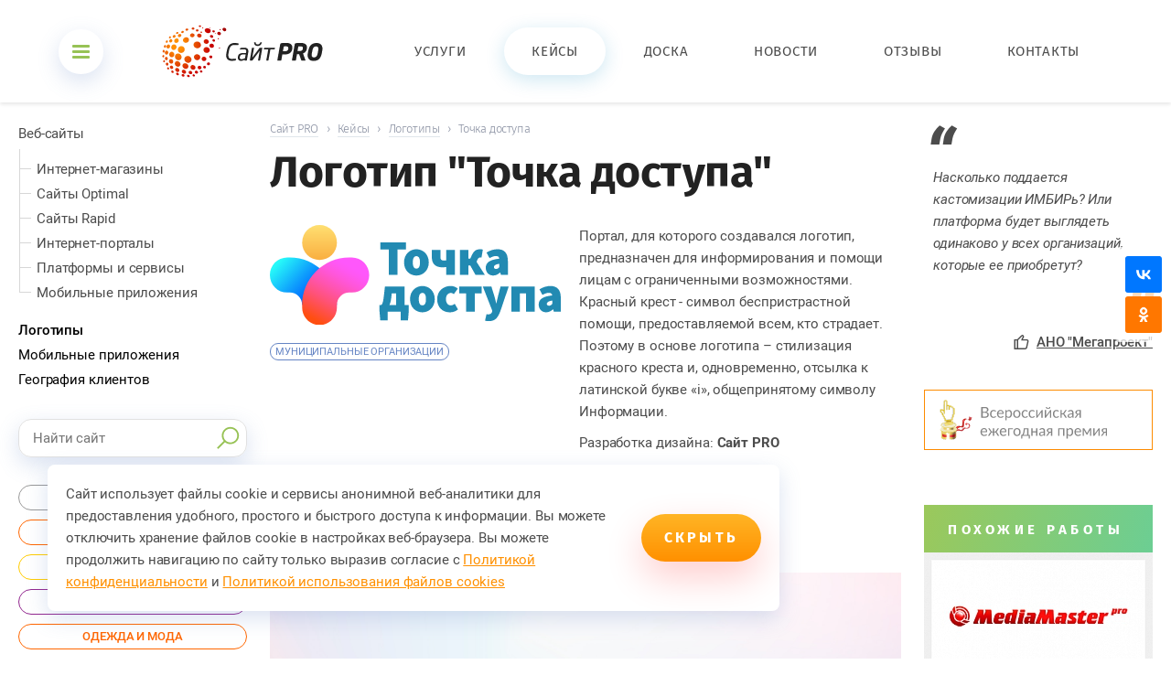

--- FILE ---
content_type: text/html; charset=UTF-8
request_url: https://www.sitepro.pro/portfolio/logo/tochka-dostupa.html
body_size: 9040
content:
<!DOCTYPE html>
<html lang="ru" prefix="og: http://ogp.me/ns#">

<head>
    <title>Разработка логотипа Точка доступа — Создание сайтов «Сайт PRO» Нижний Новгород</title><meta name="title" content="Разработка логотипа Точка доступа — Создание сайтов «Сайт PRO» Нижний Новгород"><meta name="robots" content="index,follow">
<meta charset="UTF-8">
<meta http-equiv="X-UA-Compatible" content="IE=edge">
<meta name="keywords" content="точка доступа, логотипы, кейсы, сайт pro, сайт про, нижний новгород"><meta name="description" content="Логотип Точка доступа разработан в компании «Сайт PRO» в 2021 году. Заказать разработку логотипа."><meta name="last-modified" content="Fri, 23 Jul 2021 13:20:55 GMT">
<meta name="viewport" content="width=device-width,initial-scale=1.0,minimum-scale=1.0">
<meta property="og:type" content="website">
<meta property="og:site_name" content="Создание сайтов «Сайт PRO» Нижний Новгород">
<meta property="og:url" content="https://www.sitepro.pro/portfolio/logo/tochka-dostupa.html">
<meta property="og:title" content="Точка доступа">
<meta property="og:image" content="https://www.sitepro.pro/image/portfolio/logo/logo.svg">
<meta name="twitter:image" content="https://www.sitepro.pro/image/portfolio/logo/logo.svg">
<meta name="twitter:card" content="summary_large_image">
<meta property="og:description" content="Логотип Точка доступа разработан в компании «Сайт PRO» в 2021 году. Заказать разработку логотипа.">
<meta property="og:updated_time" content="2021-07-23T16:20:55">
<meta name="mobile-web-app-capable" content="yes">
<meta name="apple-mobile-web-app-title" content="Сайт PRO">
<meta name="apple-mobile-web-app-status-bar-style" content="white">
<meta name="theme-color" content="#fa8a24">
<link rel="apple-touch-icon" type="image/png" href="/images/favicon-192x192.png" sizes="192x192">
<link rel="icon" type="image/png" href="/images/favicon-192x192.png" sizes="192x192">
<link rel="icon" type="image/png" href="/images/favicon-32x32.png" sizes="32x32">
<link rel="icon" type="image/png" href="/images/favicon-16x16.png" sizes="16x16">
<link rel="canonical" href="https://www.sitepro.pro/portfolio/logo/tochka-dostupa.html">
<link rel="stylesheet" href="/style.css?20250603160707" type="text/css">
<link rel="amphtml" href="https://www.sitepro.pro/portfolio/logo/tochka-dostupa.html?t=amp">
</head>

<body class="root__body body--page body--work body--scroll0" itemscope itemtype="http://schema.org/WebPage">
    <div id="loading-wrapper"><div class="loading-container" data-body-class="root__body body--page body--work body--scroll0">
<main class="root__main">
<div class="root__width"><div class="inner clearfix">
<div class="root__text" role="main"><div class="inner">
<div class="breadcrumbs">
<div itemscope itemtype="https://schema.org/BreadcrumbList">
<span itemprop="itemListElement" itemscope itemtype="https://schema.org/ListItem"><a href="/" itemprop="item"><span itemprop="name">Сайт PRO</span></a><meta itemprop="position" content="1"></span> › <span itemprop="itemListElement" itemscope itemtype="https://schema.org/ListItem"><a href="/portfolio.html" itemprop="item"><span itemprop="name">Кейсы</span></a><meta itemprop="position" content="2"></span> › <span itemprop="itemListElement" itemscope itemtype="https://schema.org/ListItem"><a href="/portfolio/logo.html" itemprop="item"><span itemprop="name">Логотипы</span></a><meta itemprop="position" content="3"></span> › <span>Точка доступа</span></div>
</div>
<h1 itemprop="name">Логотип &quot;Точка доступа&quot;</h1>
<div itemprop="mainContentOfPage" itemscope itemtype="http://schema.org/WebPageElement">
<div class="work-page">

<div class="work-item vcard" itemscope itemtype="http://schema.org/Organization"><div class="inner">

<div class="inner--1">

<meta itemprop="name" content="Точка доступа"><abbr class="fn org" title="Точка доступа"></abbr>

<div class="image"><picture class="logo photo lazy">
<source srcset="/images/work.png" data-srcset="/image/portfolio/logo/thumb.logo.svg.rc318x180.webp" media="(max-width:760px)" type="image/webp">
<source srcset="/images/work.png" data-srcset="/image/portfolio/logo/thumb.logo.svg.rc318x180.jpg" media="(max-width:760px)">
<source srcset="/images/work.png" data-srcset="/image/portfolio/logo/thumb.logo.svg.rc636x360.webp 2x, /image/portfolio/logo/thumb.logo.svg.rc318x180.webp" type="image/webp">
<source srcset="/images/work.png" data-srcset="/image/portfolio/logo/thumb.logo.svg.rc636x360.jpg 2x, /image/portfolio/logo/thumb.logo.svg.rc318x180.jpg">
<img src="/images/work.png" data-src="/image/portfolio/logo/thumb.logo.svg.rc318x180.jpg" alt="Точка доступа" width="318" height="180" class="logo photo lazy">
</picture></div>

<div class="category__list clearfix"><div class="category__item category__item--munitsipalnye-organizatsii"><a href="/portfolio/munitsipalnye-organizatsii.html">Муниципальные организации</a></div></div>
</div>
<div class="inner--2">

<div class="brief">
<p>Портал, для которого создавался логотип, предназначен для информирования и помощи лицам с ограниченными возможностями. Красный крест - символ беспристрастной помощи, предоставляемой всем, кто страдает. Поэтому в основе логотипа &ndash; стилизация красного креста и, одновременно, отсылка к латинской букве &laquo;i&raquo;, общепринятому символу Информации.</p><div class="p designer">Разработка дизайна: <b>Сайт PRO</b></div><div class="p info clearfix"></div></div>

</div>

</div></div>



<!--noindex-->
<!--googleoff: all-->
<div class="share">
<div class="share2" data-url="https://www.sitepro.pro/portfolio/logo/tochka-dostupa.html" data-title="Точка доступа – «Сайт PRO»" data-image="https://www.sitepro.pro/image/portfolio/logo/logo.svg" data-services="vkontakte,odnoklassniki,telegram,whatsapp,viber,skype,moimir,lj" data-limit="5"></div>
</div>
<!--googleon: all-->
<!--/noindex-->

<div class="cms-block-content cms-block-content--html uk-clearfix">
<div class="html"><p><img src="/image/portfolio/logo/tochka-dostupa/upload/b7c928e9abe7e0591a3111162be6451ad881f88c.jpg" width="1920" height="2964" alt=""></p></div></div>

<div class="work-info">
<p>
Логотип Точка доступа разработан в компании «Сайт PRO» в 2021 году. Заказать разработку логотипа можно на sitepro.pro по цене от 10000 руб.</p>
</div>


</div>


</div>
<div class="clear"></div>
</div></div>
<nav class="root__menu" role="navigation"><div class="inner">

<ul class="menu">
<li><div><a href="/portfolio/sites.html" class="link--portfolio-sites">Веб-сайты</a></div><ul><li><a href="/portfolio/sites/internet-shop.html" class="link--portfolio-sites-internet-shop">Интернет-магазины</a></li><li><a href="/portfolio/sites/corporate.html" class="link--portfolio-sites-corporate">Сайты  Optimal</a></li><li><a href="/portfolio/sites/start.html" class="link--portfolio-sites-start">Сайты Rapid</a></li><li><a href="/portfolio/sites/portal.html" class="link--portfolio-sites-portal">Интернет-порталы</a></li><li><a href="/portfolio/sites/services.html" class="link--portfolio-sites-services">Платформы и сервисы</a></li><li><a href="/portfolio/apps.html" class="link--portfolio-apps">Мобильные приложения</a></li></ul></li><li><a href="/portfolio/logo.html" class="link--portfolio-logo active">Логотипы</a></li><li><a href="/portfolio/apps.html" class="link--portfolio-apps">Мобильные приложения</a></li><li><a href="/portfolio/geography.html" class="link--portfolio-geography">География клиентов</a></li></ul>

<div class="category__block"><form action="/portfolio/search.html" method="GET"><input type="text" name="s" value="" placeholder="Найти сайт"><button type="submit"><i class="icon--svg"><svg xmlns="http://www.w3.org/2000/svg" viewBox="0 0 32 32"><path d="M 19 3 C 13.488281 3 9 7.488281 9 13 C 9 15.394531 9.839844 17.589844 11.25 19.3125 L 3.28125 27.28125 L 4.71875 28.71875 L 12.6875 20.75 C 14.410156 22.160156 16.605469 23 19 23 C 24.511719 23 29 18.511719 29 13 C 29 7.488281 24.511719 3 19 3 Z M 19 5 C 23.429688 5 27 8.570313 27 13 C 27 17.429688 23.429688 21 19 21 C 14.570313 21 11 17.429688 11 13 C 11 8.570313 14.570313 5 19 5 Z"/></svg></i></button></form><div class="category__list"><div class="category__item category__item--landing""><a href="/portfolio/landing.html">Лендинг</a></div><div class="category__item category__item--zdorove-i-krasota""><a href="/portfolio/zdorove-i-krasota.html">Здоровье и красота</a></div><div class="category__item category__item--avtozapchasti""><a href="/portfolio/avtozapchasti.html">Автозапчасти</a></div><div class="category__item category__item--uslugi-i-transport""><a href="/portfolio/uslugi-i-transport.html">Услуги и Транспорт</a></div><div class="category__item category__item--odezhda-i-moda""><a href="/portfolio/odezhda-i-moda.html">Одежда и мода</a></div><div class="category__item category__item--stroitelstvo-i-remont""><a href="/portfolio/stroitelstvo-i-remont.html">Строительство и ремонт</a></div><div class="category__item category__item--munitsipalnye-organizatsii""><a href="/portfolio/munitsipalnye-organizatsii.html" class="active">Муниципальные организации</a></div><div class="category__item category__item--oteli-i-kafe""><a href="/portfolio/oteli-i-kafe.html">Отели и Кафе</a></div><div class="category__item category__item--landshaft-ogorod""><a href="/portfolio/landshaft-ogorod.html">Ландшафт, огород</a></div><div class="category__item category__item--otpusk-i-sport""><a href="/portfolio/otpusk-i-sport.html">Отпуск и спорт</a></div><div class="category__item category__item--finansy-i-strahovanie""><a href="/portfolio/finansy-i-strahovanie.html">Финансы и страхование</a></div><div class="category__item category__item--promyshlennost-i-proizvodstvo""><a href="/portfolio/promyshlennost-i-proizvodstvo.html">Производство</a></div><div class="category__item category__item--upgrade""><a href="/portfolio/upgrade.html">Модернизация</a></div></div></div></div></nav>
<!--noindex-->
<!--googleoff: all-->
<div class="root__info" role="complementary"><div class="inner"></div></div>
<!--googleon: all-->
<!--/noindex-->
</div></div>
</main>
<!--noindex-->
<!--googleoff: all-->
<div class="root__share share">
<div class="share2" data-url="https://www.sitepro.pro/portfolio/logo/tochka-dostupa.html" data-title="Точка доступа – «Сайт PRO»" data-image="https://www.sitepro.pro/image/portfolio/logo/logo.svg" data-services="vkontakte,odnoklassniki" data-direction="vertical"></div>
</div>
<!--googleon: all-->
<!--/noindex-->
</div></div>
    <header class="root__head" role="banner">
    <div class="inner">
        <button type="button" class="hamburger" aria-label="Открыть меню"><span class="hamburger-1"><span class="hamburger-2"></span></span></button>
        <div class="logo"><a href="/"><img src="/images/sitepro-10.svg" width="176" height="58" loading="lazy" alt="Сайт PRO"></a></div>
        <menu class="menu">
            <li class="item"><a href="/services.html" class="link--services"><span class="t">Услуги</span></a></li><li class="item"><a href="/portfolio.html" class="link--portfolio active"><span class="t">Кейсы</span></a></li><li class="item"><a href="/board.html" class="link--board"><span class="t">Доска</span></a></li><li class="item"><a href="/news.html" class="link--news"><span class="t">Новости</span></a></li><li class="item"><a href="/reviews.html" class="link--reviews"><span class="t">Отзывы</span></a></li><li class="item"><a href="/contacts.html" class="link--contacts"><span class="t">Контакты</span></a></li>        </menu>
        <form class="search-block" action="/search.html" method="GET">
            <button type="submit" class="search-block__search-btn"></button>
            <div type="button" class="search-block__search-open"></div>
            <div class="search-block__input"><input type="text" name="s" placeholder="Что найти?" value=""></div>
        </form>
        <button type="button" class="free action--contacts" aria-label="Открыть контакты"></button>

        <a href="/portfolio.html" class="button button--portfolio"><i class="icon--svg icon--before"><svg xmlns="http://www.w3.org/2000/svg" viewBox="0 0 32 32"><path d="M 16 6 L 16 15 L 20 16 L 16.101563 26 L 16 26 L 16 17.96875 L 12 16.96875 L 15.898438 6 L 16 6 M 18 4 L 14.488281 4 L 14.015625 5.328125 L 10.113281 16.300781 L 9.378906 18.375 L 11.515625 18.910156 L 14 19.53125 L 14 28 L 17.46875 28 L 17.964844 26.726563 L 21.863281 16.726563 L 22.6875 14.609375 L 18 13.4375 Z"/></svg></i>Портфолио</a>
        <div class="contacts__block"><span class="a cross"><i class="icon--svg"><svg xmlns="http://www.w3.org/2000/svg" viewBox="0 0 32 32"><path d="M 7.21875 5.78125 L 5.78125 7.21875 L 14.5625 16 L 5.78125 24.78125 L 7.21875 26.21875 L 16 17.4375 L 24.78125 26.21875 L 26.21875 24.78125 L 17.4375 16 L 26.21875 7.21875 L 24.78125 5.78125 L 16 14.5625 Z"/></svg></i></span></div>
    </div>
</header>

    
<footer class="root__foot vcard" role="contentinfo" itemscope itemtype="http://schema.org/Organization">
<link itemprop="url" href="/">
<link itemprop="logo" href="/images/sitepro.png"><abbr title="https://www.sitepro.pro/images/sitepro.png" alt="" class="logo photo hide"></abbr>
<meta itemprop="name" content="Сайт PRO"><abbr class="fn org" title="Сайт PRO"></abbr>
<abbr class="pricerange" title="Создание сайтов от 15000 руб."></abbr>
<div class="root__width"><div class="inner clearfix">
<div class="menu"><div class="menu-list">
	<div class="menu-item menu-item-1">
		<div class="lg"><a href="/" class="url"><img src="/images/sitepro-10-lite.svg" width="162" height="54" class="lazy" loading="lazy" alt="Сайт PRO"></a></div>
		<div class="about">Мы делаем классные сайты!</div>
	</div>
	<div class="menu-item menu-item-2"><div class="list">
		<div class="h"><a href="/services.html">Услуги</a></div>
		<ul>
<li><a href="/services/sites.html">Разработка веб-сайтов</a></li><li><a href="/services/support.html">Техническая поддержка</a></li><li><a href="/services/mobile.html">Мобильные приложения</a></li><li><a href="/services/seo.html">Продвижение сайтов</a></li><li><a href="/services/crm-na-zakaz.html">CRM на заказ</a></li><li><a href="/services/hosting.html">Хостинг</a></li>		</ul>
	</div></div>
	<div class="menu-item menu-item-3"><div class="list">
		<div class="h">Ссылки</div>
		<ul>
<li><a href="/web/cms.html">Система управления сайтом</a></li><li><a href="/solutions.html">Готовые решения на основе ИМБИРя</a></li><li><a href="/portfolio.html">Кейсы</a></li><li><a href="/vacancy.html">Вакансии</a></li><li><a href="/services/support/pomosch-zakazchiku.html">Помощь заказчику</a></li><li><a href="/pay.html">Онлайн-оплата</a></li>		</ul>
	</div></div>
	<div class="menu-item menu-item-4">
		
<div class="contacts">
    <div class="address adr" itemprop="address" itemscope itemtype="http://schema.org/PostalAddress"><a href="/contacts.html"><i class="icon--svg"><svg xmlns="http://www.w3.org/2000/svg" viewBox="0 0 32 32"><path d="M 16 3 C 11.042969 3 7 7.042969 7 12 C 7 13.40625 7.570313 15.019531 8.34375 16.78125 C 9.117188 18.542969 10.113281 20.414063 11.125 22.15625 C 13.148438 25.644531 15.1875 28.5625 15.1875 28.5625 L 16 29.75 L 16.8125 28.5625 C 16.8125 28.5625 18.851563 25.644531 20.875 22.15625 C 21.886719 20.414063 22.882813 18.542969 23.65625 16.78125 C 24.429688 15.019531 25 13.40625 25 12 C 25 7.042969 20.957031 3 16 3 Z M 16 5 C 19.878906 5 23 8.121094 23 12 C 23 12.800781 22.570313 14.316406 21.84375 15.96875 C 21.117188 17.621094 20.113281 19.453125 19.125 21.15625 C 17.554688 23.867188 16.578125 25.300781 16 26.15625 C 15.421875 25.300781 14.445313 23.867188 12.875 21.15625 C 11.886719 19.453125 10.882813 17.621094 10.15625 15.96875 C 9.429688 14.316406 9 12.800781 9 12 C 9 8.121094 12.121094 5 16 5 Z M 16 10 C 14.894531 10 14 10.894531 14 12 C 14 13.105469 14.894531 14 16 14 C 17.105469 14 18 13.105469 18 12 C 18 10.894531 17.105469 10 16 10 Z"/></svg></i><span class="locality" itemprop="addressLocality">Нижний Новгород</span><br><span class="street-address" itemprop="streetAddress">ул. Культуры, д. 103, оф. 7</span></a></div>
        <div class="phone tel" itemprop="telephone"><a href="tel:+78312834650"><i class="icon--svg"><svg xmlns="http://www.w3.org/2000/svg" viewBox="0 0 32 32"><path d="M 11 4 C 9.355469 4 8 5.355469 8 7 L 8 25 C 8 26.644531 9.355469 28 11 28 L 21 28 C 22.644531 28 24 26.644531 24 25 L 24 7 C 24 5.355469 22.644531 4 21 4 Z M 11 6 L 21 6 C 21.554688 6 22 6.445313 22 7 L 22 25 C 22 25.554688 21.554688 26 21 26 L 11 26 C 10.445313 26 10 25.554688 10 25 L 10 7 C 10 6.445313 10.445313 6 11 6 Z M 16 23 C 15.449219 23 15 23.449219 15 24 C 15 24.550781 15.449219 25 16 25 C 16.550781 25 17 24.550781 17 24 C 17 23.449219 16.550781 23 16 23 Z"/></svg></i>+7 (831) 283-46-50</a></div>
        <div class="phone tel" itemprop="telephone"><a href="tel:+78314234650"><i class="icon--svg"><svg xmlns="http://www.w3.org/2000/svg" viewBox="0 0 32 32"><path d="M 11 4 C 9.355469 4 8 5.355469 8 7 L 8 25 C 8 26.644531 9.355469 28 11 28 L 21 28 C 22.644531 28 24 26.644531 24 25 L 24 7 C 24 5.355469 22.644531 4 21 4 Z M 11 6 L 21 6 C 21.554688 6 22 6.445313 22 7 L 22 25 C 22 25.554688 21.554688 26 21 26 L 11 26 C 10.445313 26 10 25.554688 10 25 L 10 7 C 10 6.445313 10.445313 6 11 6 Z M 16 23 C 15.449219 23 15 23.449219 15 24 C 15 24.550781 15.449219 25 16 25 C 16.550781 25 17 24.550781 17 24 C 17 23.449219 16.550781 23 16 23 Z"/></svg></i>+7 (831) 423-46-50</a></div>
        <div class="call"><a href="/callback.html">Вам перезвонить?</a></div>
    <div class="mail"><i class="icon--svg"><svg xmlns="http://www.w3.org/2000/svg" viewBox="0 0 32 32"><path d="M 16 3 L 15.46875 3.34375 L 3.46875 11.15625 L 3 11.46875 L 3 29 L 29 29 L 29 11.46875 L 28.53125 11.15625 L 16.53125 3.34375 Z M 16 5.375 L 26.1875 12 L 16 18.59375 L 5.8125 12 Z M 5 13.84375 L 15.46875 20.625 L 16 20.96875 L 16.53125 20.625 L 27 13.84375 L 27 27 L 5 27 Z"/></svg></i>E-mail: <span class="email" itemprop="email">pro@sitepro.pro</span></div>
    <div class="send"><a href="/order.html"><i class="icon--svg"><svg xmlns="http://www.w3.org/2000/svg" viewBox="0 0 32 32"><path d="M 26.070313 3.996094 C 25.734375 4.011719 25.417969 4.109375 25.136719 4.21875 L 25.132813 4.21875 C 24.847656 4.332031 23.492188 4.902344 21.433594 5.765625 C 19.375 6.632813 16.703125 7.757813 14.050781 8.875 C 8.753906 11.105469 3.546875 13.300781 3.546875 13.300781 L 3.609375 13.277344 C 3.609375 13.277344 3.25 13.394531 2.875 13.652344 C 2.683594 13.777344 2.472656 13.949219 2.289063 14.21875 C 2.105469 14.488281 1.957031 14.902344 2.011719 15.328125 C 2.101563 16.050781 2.570313 16.484375 2.90625 16.722656 C 3.246094 16.964844 3.570313 17.078125 3.570313 17.078125 L 3.578125 17.078125 L 8.460938 18.722656 C 8.679688 19.425781 9.949219 23.597656 10.253906 24.558594 C 10.433594 25.132813 10.609375 25.492188 10.828125 25.765625 C 10.933594 25.90625 11.058594 26.023438 11.207031 26.117188 C 11.265625 26.152344 11.328125 26.179688 11.390625 26.203125 C 11.410156 26.214844 11.429688 26.21875 11.453125 26.222656 L 11.402344 26.210938 C 11.417969 26.214844 11.429688 26.226563 11.441406 26.230469 C 11.480469 26.242188 11.507813 26.246094 11.558594 26.253906 C 12.332031 26.488281 12.953125 26.007813 12.953125 26.007813 L 12.988281 25.980469 L 15.871094 23.355469 L 20.703125 27.0625 L 20.8125 27.109375 C 21.820313 27.550781 22.839844 27.304688 23.378906 26.871094 C 23.921875 26.433594 24.132813 25.875 24.132813 25.875 L 24.167969 25.785156 L 27.902344 6.65625 C 28.007813 6.183594 28.035156 5.742188 27.917969 5.3125 C 27.800781 4.882813 27.5 4.480469 27.136719 4.265625 C 26.769531 4.046875 26.40625 3.980469 26.070313 3.996094 Z M 25.96875 6.046875 C 25.964844 6.109375 25.976563 6.101563 25.949219 6.222656 L 25.949219 6.234375 L 22.25 25.164063 C 22.234375 25.191406 22.207031 25.25 22.132813 25.308594 C 22.054688 25.371094 21.992188 25.410156 21.667969 25.28125 L 15.757813 20.75 L 12.1875 24.003906 L 12.9375 19.214844 C 12.9375 19.214844 22.195313 10.585938 22.59375 10.214844 C 22.992188 9.84375 22.859375 9.765625 22.859375 9.765625 C 22.886719 9.3125 22.257813 9.632813 22.257813 9.632813 L 10.082031 17.175781 L 10.078125 17.15625 L 4.242188 15.191406 L 4.242188 15.1875 C 4.238281 15.1875 4.230469 15.183594 4.226563 15.183594 C 4.230469 15.183594 4.257813 15.171875 4.257813 15.171875 L 4.289063 15.15625 L 4.320313 15.144531 C 4.320313 15.144531 9.53125 12.949219 14.828125 10.71875 C 17.480469 9.601563 20.152344 8.476563 22.207031 7.609375 C 24.261719 6.746094 25.78125 6.113281 25.867188 6.078125 C 25.949219 6.046875 25.910156 6.046875 25.96875 6.046875 Z"/></svg></i>Отправить заявку</a></div>
</div>
	</div>
</div></div>
</div></div>
<div class="line">
<div class="root__width"><div class="inner clearfix">
	<div class="copy">&copy; 2010-2025 &nbsp; ООО &laquo;Оптимальные решения&raquo;. &nbsp; <a href="/">Создание сайтов в Нижнем Новгороде</a></div>
	<div class="info"><a href="/sitemap.html">Карта сайта</a></div>
</div></div>
</div>
</footer>

    <!--noindex-->
    <!--googleoff: all-->

    
<div class="counter">
<!-- Yandex.Metrika counter -->
<noscript><div><img src="https://mc.yandex.ru/watch/16919122" style="position:absolute; left:-9999px;" alt="" /></div></noscript>
<!-- /Yandex.Metrika counter -->
</div>
            
            
    <!--googleon: all-->
    <!--/noindex-->

    <meta itemprop="dateCreated" content="2021-07-23T00:00:00"><meta itemprop="dateModified" content="2021-07-23T16:20:55"><meta itemprop="datePublished" content="2021-07-23T00:00:00"><script>(()=>{((l,C,F,E,o,g,H,k="20250603160708",R="callback",p="function",n="promise",A="string",h="jquery",G="uikit",L="error",f="deps",U=".js",$=".css",u="css!",I=".esm.")=>{let v=Promise,y=Object.create(null),x=[],J=o[h],M=(e,t)=>String(new URL(e,t||E)),j=(e,t)=>t?e.map(r=>{if(typeof r===A){if(r[0]===".")return W(r,U,t);if(r.startsWith(u+"."))return u+W(r.substring(4),$,t)}return r}):e,W=(e,t,r)=>{if(!e.includes("//")&&e[0]!=="/"){if(e[0]!==".")for(let i in o){let[s,Q]=o[i];if(e===s){e=Q;break}else if(e.startsWith(s)&&e[s.length]==="/"){e=Q+e.substring(s.length);break}}typeof t===A&&(!e.endsWith(t)&&!e.includes(t+"?")&&(e+=t),e.includes("?")||(e+="?"+k))}return M(e,r)},O=(e,t)=>{if(e in y)return y[e];let r=e.startsWith(u)?u+W(e.substring(4),$,t):W(e,U,t);if(r in y)return y[r];let i={url:r};return r in g&&(i[f]=g[r]),e.startsWith(u)?i.load=()=>N(r.substring(4)):(i.load=()=>K(r),(e.includes("/"+h+".")||e.includes("/bootstrap"))&&(i[f]?i[f].includes(h)||i[f].push(h):i[f]=[h]),e.includes(G+"/")&&(i[f]?i[f].includes(h)||i[f].push(G):i[f]=[G])),y[e]=y[r]=i},z=e=>e[n]?e[n]:e.url?e[f]?e[n]=c(j(e[f],e.url)).then(()=>e.load()):e[n]=e.load():e[R]?e[f]?e[n]=c(e[f]).then(t=>e[R].apply(l,t)):e[n]=v.resolve(e[R]()):e[f]?e[n]=c(e[f]):e[n]=v.resolve(),K=e=>new v((t,r)=>{let i=s=>{if(s)return t(s);let Q=x.pop();if(Q){let[P,B]=Q;typeof P===p?t(P()):Array.isArray(P)?typeof B===p?c(j(P,e)).then(S=>t(B.apply(l,S)),S=>r(S)):c(j(P,e)).then(()=>t(),S=>r(S)):r()}else t()};if(e.includes(I))import(e).then(i);else{let s=C.createElement("script");s.src=e,s.async=!0,s.onload=()=>i(),s.onerror=()=>r(L),C.head.appendChild(s)}}),N=e=>new v((t,r)=>{let i=C.createElement("link");i.href=e,i.rel="stylesheet",i.onload=()=>t(),i.onerror=()=>r(L),C.head.appendChild(i)}),D=l.cmsDefine=(e,t,r)=>{if(typeof e===A)if(typeof t===p)y[e]={[R]:t};else if(Array.isArray(t))typeof r===p?y[e]={deps:t,[R]:r}:y[e]={deps:t};else if(r===H)y[e]={deps:[],[R]:()=>t};else throw new Error(L);else x.push([e,t])},c=l.cmsRequire=(e,t)=>{if(typeof e===A){let r=z(O(e));return typeof t===p&&r.then(i=>t.call(l,i)),r}else if(Array.isArray(e)){let r=v.all(e.map(i=>z(O(String(i)))));return typeof t===p&&r.then(i=>t.apply(l,i)),r}};c.modules=y,E=M(E,F.href),o=Object.keys(o).sort((e,t)=>t.length-e.length).map(e=>[e,o[e]]);for(let e in g)g[e.startsWith(u)?u+W(e,$):W(e,U)]=g[e];D("cms/nocache",()=>k),D("cms/loader",()=>'<div class="sitepro-loader"><svg class="sitepro-loader-svg" width="100px" height="100px" viewbox="0 0 100 100"><circle class="sitepro-loader-circle" cx="50" cy="50" r="20" fill="none" stroke="#0099cc" stroke-width="2" stroke-miterlimit="10" /></svg></div>'),l.jQuery?D(h,()=>l.jQuery):(l.$=l.jQuery=e=>typeof e===p&&c([h],e),D(h,[J],()=>l.jQuery)),l.myReachGoal=(e,t)=>{for(let r in l)typeof r===A&&r.startsWith("yaCounter")&&typeof l[r].reachGoal===p&&l[r].reachGoal(e,t)}})(window,document,location,"/",{form:"cms/modules/form",jquery:"cms/jquery/jquery",plugins:"cms/jquery/plugins",uikit:"cms/script/uikit"},{uikit:["css!/uikit.css?20250603160708"]});})();
</script>
<script>
cmsRequire(['script/work'], function(init) {
    setTimeout(init, 1000);
});
</script>

<script>
window.dataLayer = window.dataLayer || []; window.dataLayer.push({"ecommerce":{"detail":{"products":[{"id":"\/portfolio\/logo\/tochka-dostupa","name":"\u0422\u043e\u0447\u043a\u0430 \u0434\u043e\u0441\u0442\u0443\u043f\u0430","price":0,"category":"\u041c\u0443\u043d\u0438\u0446\u0438\u043f\u0430\u043b\u044c\u043d\u044b\u0435 \u043e\u0440\u0433\u0430\u043d\u0438\u0437\u0430\u0446\u0438\u0438"}]}}});
</script>

<script>
cmsRequire(['css!/uikit.css?20250603160708']);
</script>

<script>
(()=>{cmsRequire(["jquery"],function(){function a(){a.ajax||$(".root__head .mega").length||$(window).width()<=1e3||(a.ajax=$.post("/cms/request/mega-menu",{},function(e){typeof e=="string"&&$(e).appendTo(".root__head>.inner")}),a.ajax.always(function(){delete a.ajax}))}$(".root__head .logo .a").off("click.inline").on("click.inline",function(){window.Barba&&window.Barba.Pjax&&($(".root__head, .root__head a.active, .root__head .hamburger, .root__head .contacts__block, .b__block").removeClass("active"),Barba.Pjax.goTo("/"))}),$(".root__head .hamburger").off("mouseover.inline").on("mouseover.inline",a).off("click.inline").on("click.inline",function(){var e=$(this);e.hasClass("active")?(e.removeClass("active").closest(".root__head").removeClass("active"),$(".b__block").removeClass("active")):(e.addClass("active").closest(".root__head").addClass("active"),$(".b__block").addClass("active"),a())}),$(".root__head .link--contacts, .root__head .action--contacts").off("click.inline").on("click.inline",function(){var e=$(".root__head .contacts__block");if(!e.hasClass("active"))return e.find(".contacts").length||($(".root__foot .contacts").clone().appendTo(e),$('<div class="button"><a href="/contacts.html" class="button">Контакты</a></div>').appendTo(e.find(".contacts"))),e.addClass("active"),!1}),$(".root__head .contacts__block .cross").off("click.inline").on("click.inline",function(){$(".root__head .contacts__block").removeClass("active")}),$(".root__head .search-block__search-open").off("click.search.head").on("click.search.head",function(){var e=$(this).closest(".search-block");e.toggleClass("active"),e.find(".search-block__search-open").toggleClass("active"),e.find(".search-block__search-btn").toggleClass("active"),e.find(".search-block__input").animate({width:"toggle"}),$(document).off("click.search.head"),$(this).hasClass("active")&&(e.find("input").eq(0).focus(),$(document).on("click.search.head",function(o){$(o.target).closest(".search-block").length||(e.removeClass("active"),e.find(".search-block__search-open").removeClass("active"),e.find(".search-block__search-btn").removeClass("active"),e.find(".search-block__input").animate({width:0},function(){$(this).hide().css({width:""})}),$(document).off("click.search.head"))}))})});})();
</script>

<script async>
  (function(m,e,t,r,i,k,a){m[i]=m[i]||function(){(m[i].a=m[i].a||[]).push(arguments)};
  m[i].l=1*new Date();k=e.createElement(t),a=e.getElementsByTagName(t)[0],k.async=1,k.src=r,a.parentNode.insertBefore(k,a)})
  (window, document, "script", "https://mc.yandex.ru/metrika/tag.js", "ym");
  ym(16919122, "init", {
        clickmap:true,
        trackLinks:true,
        accurateTrackBounce:true,
        webvisor:true,
        ecommerce:"dataLayer"
  });
</script>

<script>window.cookieNotice = "\u0421\u0430\u0439\u0442 \u0438\u0441\u043f\u043e\u043b\u044c\u0437\u0443\u0435\u0442 \u0444\u0430\u0439\u043b\u044b cookie \u0438 \u0441\u0435\u0440\u0432\u0438\u0441\u044b \u0430\u043d\u043e\u043d\u0438\u043c\u043d\u043e\u0439 \u0432\u0435\u0431-\u0430\u043d\u0430\u043b\u0438\u0442\u0438\u043a\u0438 \u0434\u043b\u044f \u043f\u0440\u0435\u0434\u043e\u0441\u0442\u0430\u0432\u043b\u0435\u043d\u0438\u044f \u0443\u0434\u043e\u0431\u043d\u043e\u0433\u043e, \u043f\u0440\u043e\u0441\u0442\u043e\u0433\u043e \u0438 \u0431\u044b\u0441\u0442\u0440\u043e\u0433\u043e \u0434\u043e\u0441\u0442\u0443\u043f\u0430 \u043a \u0438\u043d\u0444\u043e\u0440\u043c\u0430\u0446\u0438\u0438. \u0412\u044b \u043c\u043e\u0436\u0435\u0442\u0435 \u043e\u0442\u043a\u043b\u044e\u0447\u0438\u0442\u044c \u0445\u0440\u0430\u043d\u0435\u043d\u0438\u0435 \u0444\u0430\u0439\u043b\u043e\u0432 cookie \u0432 \u043d\u0430\u0441\u0442\u0440\u043e\u0439\u043a\u0430\u0445 \u0432\u0435\u0431-\u0431\u0440\u0430\u0443\u0437\u0435\u0440\u0430. \u0412\u044b \u043c\u043e\u0436\u0435\u0442\u0435 \u043f\u0440\u043e\u0434\u043e\u043b\u0436\u0438\u0442\u044c \u043d\u0430\u0432\u0438\u0433\u0430\u0446\u0438\u044e \u043f\u043e \u0441\u0430\u0439\u0442\u0443 \u0442\u043e\u043b\u044c\u043a\u043e \u0432\u044b\u0440\u0430\u0437\u0438\u0432 \u0441\u043e\u0433\u043b\u0430\u0441\u0438\u0435 \u0441 <a href=\"\/privacy-policy.html\">\u041f\u043e\u043b\u0438\u0442\u0438\u043a\u043e\u0439 \u043a\u043e\u043d\u0444\u0438\u0434\u0435\u043d\u0446\u0438\u0430\u043b\u044c\u043d\u043e\u0441\u0442\u0438<\/a> \u0438 <a href=\"\/cookie-policy.html\">\u041f\u043e\u043b\u0438\u0442\u0438\u043a\u043e\u0439 \u0438\u0441\u043f\u043e\u043b\u044c\u0437\u043e\u0432\u0430\u043d\u0438\u044f \u0444\u0430\u0439\u043b\u043e\u0432 cookies<\/a>";</script>

<script>
        (()=>{var s=!0,d=!1,t=0,e=()=>{let o=window.scrollY;o>0?s&&(s=!1,document.body.classList.remove("body--scroll0")):s||(s=!0,document.body.classList.add("body--scroll0")),o<t?d||(d=!0,document.body.classList.add("body--scroll-1")):d&&(d=!1,document.body.classList.remove("body--scroll-1")),t=o};window.removeEventListener("scroll",e);window.removeEventListener("resize",e);window.addEventListener("scroll",e,{passive:!0});window.addEventListener("resize",e,{passive:!0});document.readyState!=="loading"?e():(document.addEventListener("DOMContentLoaded",e),window.addEventListener("load",e,{passive:!0}));})();
    </script>

<script>
        cmsRequire(['script']);
    </script>

</body>

</html>

--- FILE ---
content_type: text/html; charset=UTF-8
request_url: https://www.sitepro.pro/cms/request/page-info
body_size: 1310
content:
<div class="mention-list"><div class="mention-item">
  <div class="brief">
    <div>
      <p>Насколько поддается кастомизации ИМБИРь? Или платформа будет выглядеть одинаково у всех организаций, которые ее приобретут?</p>    </div>
  </div>
    <div class="author"><a href="/solutions/platforma-dlya-podachi-zayavki-na-konkursy-i-granty/otvety-na-chastye-voprosy-po-platforme-dlya-organizatsii-konkursov/naskolko-poddaetsya-kastomizatsii-imbir.html"><i class="icon--svg"><svg xmlns="http://www.w3.org/2000/svg" viewBox="0 0 32 32"><path d="M 16.6875 3 L 16.375 3.28125 L 9.59375 10 L 5 10 L 5 26 L 21.84375 26 C 23.253906 26 24.484375 25.003906 24.78125 23.625 L 26.9375 13.625 C 27.332031 11.777344 25.886719 10 24 10 L 18.25 10 L 18.4375 9.25 C 18.640625 9.09375 18.769531 9.027344 19.0625 8.625 C 19.53125 7.984375 20 6.992188 20 5.65625 C 20 4.230469 18.710938 3 17.09375 3 Z M 17.40625 5.09375 C 17.828125 5.175781 18 5.347656 18 5.65625 C 18 6.558594 17.726563 7.117188 17.46875 7.46875 C 17.210938 7.820313 17.03125 7.90625 17.03125 7.90625 L 16.6875 8.09375 L 16.5625 8.5 L 15.96875 10.75 L 15.65625 12 L 24 12 C 24.660156 12 25.105469 12.574219 24.96875 13.21875 L 22.84375 23.21875 C 22.742188 23.6875 22.320313 24 21.84375 24 L 11 24 L 11 11.40625 Z M 7 12 L 9 12 L 9 24 L 7 24 Z"/></svg></i><span>АНО &quot;Мегапроект&quot;</span></a></div>
  </div>
<a class="logo-awards" href="/news/2020/11/06/itogi-reytinga-runeta-sredi-razrabotchikov-internet-magazinov.html">
  <img src="/images/logo-awards.svg">
</a>
</div><div class="work-list">
<div class="h"><a href="/portfolio/logo.html">Похожие работы</a></div>
<ul>
<li><a href="/portfolio/logo/mediamaster.html"><img src="/image/portfolio/logo/mediamaster/thumb.mediamaster.png.rc250x0.jpg" width="250" alt="MediaMaster"></a></li>
<li><a href="/portfolio/logo/gazelmag.html"><img src="/image/portfolio/logo/gazelmag/thumb.gazelmag.png.rc250x0.jpg" width="250" alt="ГазельМаг"></a></li>
<li><a href="/portfolio/logo/proekt-katyusha.html"><img src="/image/portfolio/logo/katyusha/thumb.katyusha.png.rc250x0.jpg" width="250" alt="Проект Катюша"></a></li>
<li><a href="/portfolio/logo/kontrol-kachestva.html"><img src="/image/portfolio/logo/anokk/thumb.anokk.png.rc250x0.jpg" width="250" alt="Контроль качества"></a></li>
<li><a href="/portfolio/logo/intersvarka-nn.html"><img src="/image/portfolio/logo/intersvarka/thumb.intersvarka.png.rc250x0.jpg" width="250" alt="ИнтерСварка-НН"></a></li>
<li><a href="/portfolio/logo/bassiti.html"><img src="/image/portfolio/logo/thumb.bc-logo-01.jpg.rc250x0.jpg" width="250" alt="Бассити"></a></li>
<li><a href="/portfolio/logo/toppribory.html"><img src="/image/portfolio/logo/toppribory/thumb.toppribory.png.rc250x0.jpg" width="250" alt="ТопПриборы"></a></li>
<li><a href="/portfolio/logo/carlson.html"><img src="/image/portfolio/logo/carlson/thumb.carlson.png.rc250x0.jpg" width="250" alt="CARLSON"></a></li>
<li><a href="/portfolio/logo/pravozaschitnik.html"><img src="/image/portfolio/logo/pravozaschitnik/thumb.pravozaschitnik.png.rc250x0.jpg" width="250" alt="Правозащитник"></a></li>
<li><a href="/portfolio/logo/media-mir.html"><img src="/image/portfolio/logo/media-mir/thumb.media-mir.png.rc250x0.jpg" width="250" alt="Media Мир"></a></li>
</ul>
<div class="prev"><i class="icon--svg"><svg xmlns="http://www.w3.org/2000/svg" viewBox="0 0 32 32"><path d="M 13.28125 6.78125 L 4.78125 15.28125 L 4.09375 16 L 4.78125 16.71875 L 13.28125 25.21875 L 14.71875 23.78125 L 7.9375 17 L 28 17 L 28 15 L 7.9375 15 L 14.71875 8.21875 Z"/></svg></i></div>
<div class="next"><i class="icon--svg"><svg xmlns="http://www.w3.org/2000/svg" viewBox="0 0 32 32"><path d="M 18.71875 6.78125 L 17.28125 8.21875 L 24.0625 15 L 4 15 L 4 17 L 24.0625 17 L 17.28125 23.78125 L 18.71875 25.21875 L 27.21875 16.71875 L 27.90625 16 L 27.21875 15.28125 Z"/></svg></i></div>
</div>


--- FILE ---
content_type: text/css
request_url: https://www.sitepro.pro/style.css?20250603160707
body_size: 28994
content:
@charset "UTF-8";@font-face{font-family:"Roboto";src:url(fonts/Roboto-Regular.woff2)format("woff2"),url(fonts/Roboto-Regular.woff)format("woff");font-weight:400;font-style:normal;font-display:swap}@font-face{font-family:"Roboto";src:url(fonts/Roboto-Italic.woff2)format("woff2"),url(fonts/Roboto-Italic.woff)format("woff");font-weight:400;font-style:italic;font-display:swap}@font-face{font-family:"Roboto";src:url(fonts/Roboto-Medium.woff2)format("woff2"),url(fonts/Roboto-Medium.woff)format("woff");font-weight:500;font-style:normal;font-display:swap}@font-face{font-family:"Roboto";src:url(fonts/Roboto-MediumItalic.woff2)format("woff2"),url(fonts/Roboto-MediumItalic.woff)format("woff");font-weight:500;font-style:italic;font-display:swap}@font-face{font-family:"Roboto";src:url(fonts/Roboto-Bold.woff2)format("woff2"),url(fonts/Roboto-Bold.woff)format("woff");font-weight:700;font-style:normal;font-display:swap}@font-face{font-family:"Roboto";src:url(fonts/Roboto-BoldItalic.woff2)format("woff2"),url(fonts/Roboto-BoldItalic.woff)format("woff");font-weight:700;font-style:italic;font-display:swap}@font-face{font-family:"Roboto";src:url(fonts/Roboto-Black.woff2)format("woff2"),url(fonts/Roboto-Black.woff)format("woff");font-weight:800;font-style:normal;font-display:swap}@font-face{font-family:"Roboto";src:url(fonts/Roboto-BlackItalic.woff2)format("woff2"),url(fonts/Roboto-BlackItalic.woff)format("woff");font-weight:800;font-style:italic;font-display:swap}@font-face{font-family:"FiraSans";src:url(fonts/FiraSans-Regular.woff2)format("woff2"),url(fonts/FiraSans-Regular.woff)format("woff");font-weight:400;font-style:normal;font-display:swap}@font-face{font-family:"FiraSans";src:url(fonts/FiraSans-Italic.woff2)format("woff2"),url(fonts/FiraSans-Italic.woff)format("woff");font-weight:400;font-style:italic;font-display:swap}@font-face{font-family:"FiraSans";src:url(fonts/FiraSans-Light.woff2)format("woff2"),url(fonts/FiraSans-Light.woff)format("woff");font-weight:300;font-style:normal;font-display:swap}@font-face{font-family:"FiraSans";src:url(fonts/FiraSans-LightItalic.woff2)format("woff2"),url(fonts/FiraSans-LightItalic.woff)format("woff");font-weight:300;font-style:italic;font-display:swap}@font-face{font-family:"FiraSans";src:url(fonts/FiraSans-Bold.woff2)format("woff2"),url(fonts/FiraSans-Bold.woff)format("woff");font-weight:700;font-style:normal;font-display:swap}@font-face{font-family:"FiraSans";src:url(fonts/FiraSans-BoldItalic.woff2)format("woff2"),url(fonts/FiraSans-BoldItalic.woff)format("woff");font-weight:700;font-style:italic;font-display:swap}@font-face{font-family:"FiraSans";src:url(fonts/FiraSans-Medium.woff2)format("woff2"),url(fonts/FiraSans-Medium.woff)format("woff");font-weight:500;font-style:normal;font-display:swap}@font-face{font-family:"FiraSans";src:url(fonts/FiraSans-MediumItalic.woff2)format("woff2"),url(fonts/FiraSans-MediumItalic.woff)format("woff");font-weight:500;font-style:italic;font-display:swap}@font-face{font-family:"Golos Text";src:url(fonts/GolosText-Bold.woff2)format("woff2"),url(fonts/GolosText-Bold.woff)format("woff");font-weight:700;font-style:normal;font-display:normal}.body-frame{background:#fff}.body-frame .cms-panel{display:none}body .defaultSkin .mceListBox .mceText{width:83px}#page-sort{list-style-type:none;margin:0;padding:0}#page-sort li{height:25px;line-height:25px;margin:5px 0 5px 0;padding:5px}#page-sort li img{float:right;width:25px;height:25px;margin:0 0 0 5px}#sitemap ul{background:0 0}#code-field-block .input-content{line-height:1em}.sitepro-loader{position:relative;margin:0 auto;width:100px;height:100px;min-height:100px}.sitepro-loader-svg{position:relative;width:100px;height:100px;animation:sitepro-loader-rotate 1.8s linear infinite}.sitepro-loader-circle{stroke-dasharray:1,200;stroke-dashoffset:0;stroke-linecap:round;animation:sitepro-loader-dash 1.2s ease-in-out infinite}@keyframes sitepro-loader-rotate{to{transform:rotate(360deg)}}@keyframes sitepro-loader-dash{0%{stroke-dasharray:1,200;stroke-dashoffset:0}50%{stroke-dasharray:89,200;stroke-dashoffset:-35}to{stroke-dasharray:89,200;stroke-dashoffset:-124}}.cms-panel{box-sizing:border-box;margin:1em auto 1em auto;padding:.5rem .625rem .5rem .625rem;min-width:12.5rem;max-width:37.5rem;background:#333;font-size:.875rem;line-height:1.25rem;color:#999;text-align:left}.cms-panel:first-child{margin-top:0}.cms-panel a{display:inline-block;color:#ccc;text-decoration:none;transition:color .3s}.cms-panel a:hover{color:#fff;text-decoration:none}.cms-panel a:before{display:inline-block;width:1.25rem;margin-right:.3125rem;color:#999;text-align:center;transition:color .3s;font-family:"Line Awesome Free";display:inline-block;font-weight:900;font-style:normal;font-variant:normal;text-rendering:auto;line-height:1;-webkit-font-smoothing:antialiased;-moz-osx-font-smoothing:grayscale}.cms-panel a:hover:before{color:#e6e6e6}.cms-panel-icon:before{content:""}.cms-panel-icon-add:before{content:"\f067"}.cms-panel-icon-html:before{content:"\f15c"}.cms-panel-icon-edit:before{content:"\f304"}.cms-panel-icon-menu:before{content:"\f0c9"}.cms-panel-icon-move:before{content:"\f0b2"}.cms-panel-icon-sort:before{content:"\f0dc"}.cms-panel-icon-seo:before{content:"\f002"}.cms-panel-icon-delete:before{content:"\f00d"}.cms-panel-icon-todo:before{content:"\f013"}.cms-panel-icon-redirect:before{content:"\f064"}.cms-panel-b{position:relative;margin:0 auto;width:100%;max-width:37.5rem;text-align:left;z-index:1}.cms-panel-b .cms-panel{position:absolute;width:100%;left:0;top:0;background:#333;background:rgba(0,0,0,.85);opacity:0;transition:opacity .5s}.cms-panel-b .cms-panel-redirect{display:none}ul:hover>.cms-panel-b .cms-panel,li:hover>.cms-panel-b .cms-panel,div:hover>.cms-panel-b .cms-panel,main:hover>.cms-panel-b .cms-panel,menu:hover>.cms-panel-b .cms-panel,section:hover>.cms-panel-b .cms-panel,header:hover>.cms-panel-b .cms-panel,footer:hover>.cms-panel-b .cms-panel,article:hover>.cms-panel-b .cms-panel{opacity:.3}ul>.cms-panel-b .cms-panel:hover,li>.cms-panel-b .cms-panel:hover,div>.cms-panel-b .cms-panel:hover,main>.cms-panel-b .cms-panel:hover,menu>.cms-panel-b .cms-panel:hover,section>.cms-panel-b .cms-panel:hover,header>.cms-panel-b .cms-panel:hover,footer>.cms-panel-b .cms-panel:hover,article>.cms-panel-b .cms-panel:hover{opacity:1}html{height:100%;width:100%;margin:0}body{margin:0;padding:0;cursor:default;background:#fff;color:#4c4c4c;font-size:15px;line-height:24px}body{text-rendering:geometricPrecision;-webkit-font-smoothing:antialiased;-webkit-text-size-adjust:100%;text-size-adjust:100%}div,h1,h2,h3,h4,p,ul,li,table,tr,td,a,span,u,b,i{max-height:999999px;-webkit-text-size-adjust:100%;text-size-adjust:100%}input,select,textarea,button{-webkit-appearance:none;appearance:none;background-color:transparent}.root__body{width:100%}.body--page{min-height:100%;display:flex;flex-direction:column}.body--page>.root__foot{margin-top:auto;flex:0 0 auto}.loading--init{position:relative;z-index:1;visibility:visible!important}.loading--fini{position:absolute;z-index:2;width:100%;max-height:100vh;overflow:hidden;background:#fff;transition:transform .5s}.loading--fini.loading--done{transform:translate3d(0,-100vh,0)}.root__width{box-sizing:border-box;max-width:1340px;margin:0 auto;padding-left:1.25rem;padding-right:1.25rem}.root__width .root__width{padding-left:0;padding-right:0}.root__width>.inner{position:relative}:root{--theme-color:#ff9000}
/*! content {{{ */
body.mce-content-body{margin:0;padding:1rem 1em 1rem 1em;cursor:default;background:#fff;color:#4c4c4c;font-size:15px;line-height:24px}body,body.mce-content-body,input,select,textarea,button{font-family:"Roboto",sans-serif;letter-spacing:-.008em}input,select,textarea,button{font-size:1em;-webkit-appearance:none;appearance:none;border-radius:0;margin:0;padding:0;border:0;background:0 0}table,tr,td,th{font-size:1em}a{color:#2891db;text-decoration:underline;cursor:pointer}a,.a,button{transition:color .3s,background-color .3s,border-color .3s,box-shadow .3s}a:hover,a:hover u{text-decoration:none}a img{border:0}p>img,p>a>img,p>amp-img,p>a>amp-img{max-width:100%;height:auto}h1:first-child,.h1:first-child,h2:first-child,.h2:first-child,h3:first-child,.h3:first-child,h4:first-child,.h4:first-child{margin-top:0}h1,.h1{font-size:48px;line-height:56px;margin:0 0 30px 0;padding:0;color:#222;font-family:"FiraSans",sans-serif;letter-spacing:-.01em;font-weight:700;text-transform:none}h2,.h2{font-size:26px;line-height:34px;margin:30px 0 30px 0;padding:0;color:#000;font-family:"FiraSans",sans-serif;letter-spacing:-.03em;font-weight:500;text-transform:none}h3,.h3{font-size:18px;line-height:26px;margin:30px 0 30px 0;padding:0;color:#000;font-family:"FiraSans",sans-serif;letter-spacing:-.03em;font-weight:700;text-transform:none}h4,.h4{font-size:15px;line-height:23px;margin:20px 0 20px 0;padding:0;color:#000;font-weight:800;text-transform:none}p,div.p{margin:1em 0 1em 0;padding:0}table.container{width:100%;border-collapse:collapse}table.container td.container{padding:0;vertical-align:top}table.container td.container-0{width:0}table.container td.container-50{width:50%}table.container td.container-100{width:100%}table.container div.container-10{width:10px}table.container div.container-20{width:20px}table.container div.container-30{width:30px}hr{border:0;color:#fd8b00;background-color:#fd8b00;height:1px;margin:1em 0 1em 0;clear:both;box-shadow:0 0 0#e6d8d3}:link,:visited,:hover,:active,:focus{outline:0!important;outline:0}::selection{background:#fd8b00;color:#fff}::-moz-selection{background:#fd8b00;color:#fff}p.error{padding:1em;color:red;border-left:3px solid red}p.notice{padding:1em;border-left:3px solid #999}b.hi{font-weight:inherit;background:#fd0}.hide{display:none}.clear{clear:both;height:1px;line-height:1px;font-size:1px}.clearfix:after,.html:after{content:"";display:block;clear:both;height:0;flex:0 0 0}.no-menu{opacity:.5}img.auto-left{display:block;float:left;margin:0 10px 0 0}img.auto-right{display:block;float:right;margin:0 0 0 10px}img.auto-center{display:block;float:none;margin:10px auto 10px auto}img.auto-100{display:block;float:none;margin:20px 0 20px 0;width:100%;height:auto}a.auto-left,a.photo.auto-left,.a.auto-left,.a.photo.auto-left{display:block;float:left;margin:0 10px 0 0}a.auto-right,a.photo.auto-right,.a.auto-right,.a.photo.auto-right{display:block;float:right;margin:0 0 0 10px}a.auto-center,a.photo.auto-center,.a.auto-center,.a.photo.auto-center{display:block;float:none;margin:20px auto 20px auto}a.auto-100,a.photo.auto-100,.a.auto-100,.a.photo.auto-100{display:block;float:none;margin:20px 0 20px 0;width:100%}a.auto-left img,.a.auto-left img{display:block;float:none;margin:0}a.auto-right img,.a.auto-right img{display:block;float:none;margin:0}a.auto-center img,.a.auto-center img{display:block;float:none;margin:0 auto}a.auto-100 img,.a.auto-100 img{display:block;float:none;margin:0;width:100%}a.photo,.a.photo{display:inline-block;float:left;margin:5px;padding:5px;border:1px solid #ededed}a.photo img,.a.photo img{display:block}.auto-photo-block{text-align:center}.auto-photo-block>img{display:inline-block;margin:5px;padding:5px;border:1px solid #ededed;width:auto;height:280px}.auto-photo-block a.photo,.auto-photo-block .a.photo{float:none}.auto-photo-block a.photo img,.auto-photo-block .a.photo img{width:auto;max-width:100%;height:280px}@media only screen and (max-width:760px){.auto-photo-block a.photo img,.auto-photo-block .a.photo img{height:auto}}.red{color:#df3c00}blockquote{background:#f5f6f8;margin:0;padding:10px 20px 10px 20px;border-left:5px solid #ec702e;font-style:italic}blockquote>p:first-child{margin-top:0}blockquote>p:last-child{margin-bottom:0}cite{display:block;text-align:right;font-weight:500}a.color-inherit{color:inherit}a.button-blue,.button-blue a,a.button-green,.button-green a,a.button-yellow,.button-yellow a,a.button-lilac,.button-lilac a,a.button-red,.button-red a,a.button,button.button,.field-input button.button-submit{box-sizing:border-box;display:inline-block;position:relative;min-width:200px;padding:13px 25px 13px 25px;font-family:"FiraSans",sans-serif,sans-serif;font-weight:700;letter-spacing:.2em;font-size:16px;line-height:26px;color:#fff;text-align:center;text-transform:uppercase;text-decoration:none;border-radius:26px;background:#ff9000;background:linear-gradient(180deg,#ffb525 0,#ff9000 100%);box-shadow:0 17px 41px rgba(255,0,0,.2);transition:transform .3s,color .3s,background-color .3s,border-color .3s,box-shadow .3s;transition-timing-function:cubic-bezier(.5,1,.5,1.5),ease,ease,ease,ease;cursor:pointer;border:0}a.button-blue:hover,.button-blue a:hover,a.button-green:hover,.button-green a:hover,a.button-yellow:hover,.button-yellow a:hover,a.button-lilac:hover,.button-lilac a:hover,a.button-red:hover,.button-red a:hover,a.button:hover,button.button:hover,.field-input button.button-submit:hover{box-shadow:0 17px 41px rgba(102,132,198,.2);transform:translate3d(0,-5px,0) scale3d(1.05,1.05,1);position:relative}a.button-blue:hover:after,.button-blue a:hover:after,a.button-green:hover:after,.button-green a:hover:after,a.button-yellow:hover:after,.button-yellow a:hover:after,a.button-lilac:hover:after,.button-lilac a:hover:after,a.button-red:hover:after,.button-red a:hover:after,a.button:hover:after,button.button:hover:after,.field-input button.button-submit:hover:after{content:"";display:block;position:absolute;width:100%;height:5px;left:0;bottom:-5px}.clearfix:after{content:"";display:block;clear:both;height:0}@media screen and (max-width:760px){.responsive-table{opacity:1}.responsive-table tr th:last-child,.responsive-table tr td:last-child{display:none}}
/*! }}} content */
@font-face{font-family:"Line Awesome Free";src:url(fonts/la-solid-900.eot);src:url(fonts/la-solid-900.eot?#iefix)format("embedded-opentype"),url(fonts/la-solid-900.woff2)format("woff2"),url(fonts/la-solid-900.woff)format("woff"),url(fonts/la-solid-900.ttf)format("truetype"),url(fonts/la-solid-900.svg#lineawesome)format("svg");font-weight:900;font-style:normal;font-display:swap}@font-face{font-family:"Line Awesome Free";src:url(fonts/la-regular-400.eot);src:url(fonts/la-regular-400.eot?#iefix)format("embedded-opentype"),url(fonts/la-regular-400.woff2)format("woff2"),url(fonts/la-regular-400.woff)format("woff"),url(fonts/la-regular-400.ttf)format("truetype"),url(fonts/la-regular-400.svg#lineawesome)format("svg");font-weight:400;font-style:normal;font-display:swap}@font-face{font-family:"Line Awesome Brands";src:url(fonts/la-brands-400.eot);src:url(fonts/la-brands-400.eot?#iefix)format("embedded-opentype"),url(fonts/la-brands-400.woff2)format("woff2"),url(fonts/la-brands-400.woff)format("woff"),url(fonts/la-brands-400.ttf)format("truetype"),url(fonts/la-brands-400.svg#lineawesome)format("svg");font-weight:400;font-style:normal;font-display:swap}@font-face{font-family:"FontAwesome";src:url(fonts/fontawesome-webfont.eot?v=4.7.0);src:url(fonts/fontawesome-webfont.eot?#iefix&v=4.7.0)format("embedded-opentype"),url(fonts/fontawesome-webfont.woff2?v=4.7.0)format("woff2"),url(fonts/fontawesome-webfont.woff?v=4.7.0)format("woff"),url(fonts/fontawesome-webfont.ttf?v=4.7.0)format("truetype"),url(fonts/fontawesome-webfont.svg?v=4.7.0#fontawesomeregular)format("svg");font-weight:400;font-style:normal;font-display:swap}.fa{font:1rem/1 FontAwesome;display:inline-block;font-size:inherit;text-rendering:auto;-webkit-font-smoothing:antialiased;-moz-osx-font-smoothing:grayscale}.lab{font-family:"Line Awesome Brands";display:inline-block;font-weight:400;font-style:normal;font-variant:normal;text-rendering:auto;line-height:1;-webkit-font-smoothing:antialiased;-moz-osx-font-smoothing:grayscale}.lar{font-family:"Line Awesome Free";display:inline-block;font-weight:400;font-style:normal;font-variant:normal;text-rendering:auto;line-height:1;-webkit-font-smoothing:antialiased;-moz-osx-font-smoothing:grayscale}.las{font-family:"Line Awesome Free";display:inline-block;font-weight:900;font-style:normal;font-variant:normal;text-rendering:auto;line-height:1;-webkit-font-smoothing:antialiased;-moz-osx-font-smoothing:grayscale}.fa-bars:before,.la-bars:before{content:"\f0c9"}.fa-calendar:before,.la-calendar:before{content:"\f073"}.fa-clock-o:before,.la-clock:before{content:"\f017"}.fa-eyedropper:before,.la-eye-dropper:before{content:"\f1fb"}.fa-folder-open:before,.la-folder-open:before{content:"\f07c"}.fa-list-ul:before,.la-list-ul:before{content:"\f0ca"}.fa-pen:before,.la-pen:before{content:"\f304"}.fa-photo-video:before,.la-photo-video:before{content:"\f87c"}.fa-times:before,.la-times:before{content:"\f00d"}.fa-upload:before,.la-upload:before{content:"\f093"}.fa-cloud-upload:before,.la-cloud-upload-alt:before{content:"\f382"}.icon{display:block;vertical-align:middle;background-repeat:no-repeat;background-position:0 0;background-size:100% 100%;font-size:0;line-height:0}.icon.sprite{background-size:100% 200%}.icon.sprite.active,.active>.icon.sprite,div:hover>.icon.sprite,a:hover>.icon.sprite,.a:hover>.icon.sprite{background-position:0 100%}.icon--svg{flex:0 0 auto}.icon--svg svg{width:1.5em;height:1.5em;vertical-align:middle}.icon--svg svg path{fill:currentColor}.icon-favicon{width:16px;height:16px;background-image:url(images/favicon-32x32.png)}.icon-loading{width:24px;height:24px;background-image:url(images/loading.gif)}.icon-head-contacts{width:30px;height:30px;background-image:url("data:image/svg+xml,%3Csvg xmlns%3D%22http%3A%2F%2Fwww.w3.org%2F2000%2Fsvg%22 viewBox%3D%220 0 30 30%22%3E%3Cpath d%3D%22M25.4 11.4v-1.1c0-2.7-1-5.3-2.8-7.2-1.8-2-4.3-3.1-7.1-3.1h-1c-2.7 0-5.3 1.1-7.1 3s-2.9 4.5-2.9 7.2v1.1c-2.1.2-3.9 2-3.9 4.2v1.8c0 2.3 1.9 4.1 4.2 4.1h2.3c.4 0 .8-.3.8-.7v-8.6c0-.4-.3-.7-.8-.7h-1v-1.1c0-5 3.6-8.7 8.4-8.7h1c4.8 0 8.4 3.7 8.4 8.7v1.1h-1.1c-.4 0-.8.3-.8.7v8.5c0 .4.3.7.8.7h1.1c-.3 3.9-3.1 4.9-4.3 5.1-.3-1.1-1.4-1.9-2.6-1.9h-1.9c-1.5 0-2.7 1.2-2.7 2.7S13.5 30 15 30h1.9c1.3 0 2.3-.8 2.6-1.9.6-.1 1.6-.3 2.6-.9 1.4-.8 3.1-2.4 3.3-5.7 2.2-.1 3.9-1.9 3.9-4.1v-1.8c0-2.2-1.7-4-3.9-4.2zM6.5 20H4.9c-1.5 0-2.7-1.2-2.7-2.6v-1.8c0-1.5 1.2-2.6 2.7-2.6h1.6v7zm10.4 8.5H15c-.7 0-1.1-.5-1.1-1.1s.5-1.1 1.1-1.1h1.9c.7 0 1.1.5 1.1 1.1.1.6-.4 1.1-1.1 1.1zm10.9-11.1c0 1.5-1.2 2.6-2.7 2.6h-1.6v-7h1.6c1.5 0 2.7 1.2 2.7 2.6v1.8z%22 fill%3D%22%234c4c4c%22%2F%3E%3C%2Fsvg%3E")}.icon-main-sites{width:34px;height:24px;background-image:url("data:image/svg+xml,%3Csvg version%3D%221.1%22 id%3D%22%D0%A1%D0%BB%D0%BE%D0%B9_1%22 xmlns%3D%22http%3A%2F%2Fwww.w3.org%2F2000%2Fsvg%22 x%3D%220%22 y%3D%220%22 viewBox%3D%220 0 34 24%22 xml%3Aspace%3D%22preserve%22%3E%3Cstyle%3E.st0%7Bfill%3A%23fff%7D%3C%2Fstyle%3E%3Cpath class%3D%22st0%22 d%3D%22M27.8 3.7H6.2c-.3 0-.7.3-.7.8v11.2c0 .4.3.7.7.7.4 0 .7-.3.7-.7V5.2H27v10.4c0 .4.3.7.7.7.4 0 .7-.3.7-.7V4.5c.1-.5-.3-.8-.6-.8z%22%2F%3E%3Cpath class%3D%22st0%22 d%3D%22M32.9 18.2h-1.3V2.7c0-1.2-1-2.2-2.1-2.2H4.6c-1.2 0-2.2 1-2.2 2.2v15.5H1.1c-.3 0-.6.3-.6.7v1.3c0 1.8 1.4 3.3 3.2 3.3h26.7c1.7 0 3.2-1.5 3.2-3.3v-1.3c-.1-.4-.4-.7-.7-.7zM3.9 2.7c0-.4.3-.8.7-.8h24.8c.4 0 .7.3.7.8v15.5h-9.7c-.3.1-.5.3-.5.7 0 .6-.4 1-1 1h-3.8c-.5 0-1-.5-1-1 0-.4-.3-.7-.7-.7H3.9V2.7zm28.3 17.5c0 1.1-.8 2-1.9 2H3.7c-1 0-1.9-.9-1.9-2v-.6H13c.3 1 1.1 1.7 2.2 1.7H19c1 0 1.9-.7 2.2-1.7h11.2v.6h-.2z%22%2F%3E%3Cpath class%3D%22st0%22 d%3D%22M18.1 8c-.3-.3-.7-.3-1 0l-4.5 4.6c-.3.3-.3.8 0 1 .1.1.3.2.5.2s.4-.1.5-.2L18.1 9c.2-.2.2-.7 0-1zM20.7 10.7c-.3-.3-.7-.3-1 0l-1.8 1.9c-.3.3-.3.8 0 1 .1.1.3.2.5.2s.4-.1.5-.2l1.8-1.9c.3-.2.3-.7 0-1z%22%2F%3E%3C%2Fsvg%3E")}.icon-main-portfolio{width:28px;height:28px;background-image:url("data:image/svg+xml,%3Csvg xmlns%3D%22http%3A%2F%2Fwww.w3.org%2F2000%2Fsvg%22 viewBox%3D%220 0 28 28%22%3E%3Cpath d%3D%22M25.8 2.2c-2.3-2.3-6.1-2.3-8.4 0L1.9 17.7c-.1.1-.2.3-.2.4L.5 26.6c0 .2.1.5.2.7.1.1.3.2.5.2h.1l5.2-.7c.4-.1.7-.4.7-.9-.1-.4-.4-.7-.9-.7l-4.1.6.8-5.9 6.2 6.2c.1.1.3.2.5.2s.4-.1.5-.2l15.5-15.5c1.2-1.1 1.8-2.6 1.8-4.1s-.6-3.1-1.7-4.3zm-8.2 1.9l2.6 2.6L6.1 20.9l-2.6-2.6L17.6 4.1zM9.8 24.5L7.2 22 21.3 7.8l2.5 2.5-14 14.2zM24.9 9.3L18.7 3c.8-.6 1.8-1 2.8-1 1.2 0 2.3.5 3.1 1.3.8.8 1.3 1.9 1.3 3.1 0 1.1-.3 2.1-1 2.9z%22 fill%3D%22%23fff%22%2F%3E%3C%2Fsvg%3E")}.icon-main-support{width:30px;height:30px;background-image:url("data:image/svg+xml,%3Csvg xmlns%3D%22http%3A%2F%2Fwww.w3.org%2F2000%2Fsvg%22 viewBox%3D%220 0 30 30%22%3E%3Cpath d%3D%22M25.4 11.4v-1.1c0-2.7-1-5.3-2.8-7.2-1.8-2-4.3-3.1-7.1-3.1h-1c-2.7 0-5.3 1.1-7.1 3s-2.9 4.5-2.9 7.2v1.1c-2.1.2-3.9 2-3.9 4.2v1.8c0 2.3 1.9 4.1 4.2 4.1h2.3c.4 0 .8-.3.8-.7v-8.6c0-.4-.3-.7-.8-.7h-1v-1.1c0-5 3.6-8.7 8.4-8.7h1c4.8 0 8.4 3.7 8.4 8.7v1.1h-1.1c-.4 0-.8.3-.8.7v8.5c0 .4.3.7.8.7h1.1c-.3 3.9-3.1 4.9-4.3 5.1-.3-1.1-1.4-1.9-2.6-1.9h-1.9c-1.5 0-2.7 1.2-2.7 2.7S13.5 30 15 30h1.9c1.3 0 2.3-.8 2.6-1.9.6-.1 1.6-.3 2.6-.9 1.4-.8 3.1-2.4 3.3-5.7 2.2-.1 3.9-1.9 3.9-4.1v-1.8c0-2.2-1.7-4-3.9-4.2zM6.5 20H4.9c-1.5 0-2.7-1.2-2.7-2.6v-1.8c0-1.5 1.2-2.6 2.7-2.6h1.6v7zm10.4 8.5H15c-.7 0-1.1-.5-1.1-1.1s.5-1.1 1.1-1.1h1.9c.7 0 1.1.5 1.1 1.1.1.6-.4 1.1-1.1 1.1zm10.9-11.1c0 1.5-1.2 2.6-2.7 2.6h-1.6v-7h1.6c1.5 0 2.7 1.2 2.7 2.6v1.8z%22 fill%3D%22%23fff%22%2F%3E%3C%2Fsvg%3E")}.icon-main-mentions{width:28px;height:30px;background-image:url("data:image/svg+xml,%3Csvg version%3D%221.1%22 id%3D%22%D0%A1%D0%BB%D0%BE%D0%B9_1%22 xmlns%3D%22http%3A%2F%2Fwww.w3.org%2F2000%2Fsvg%22 x%3D%220%22 y%3D%220%22 viewBox%3D%220 0 28 30%22 xml%3Aspace%3D%22preserve%22%3E%3Cstyle%3E.st0%7Bfill%3A%23fff%7D%3C%2Fstyle%3E%3Cpath class%3D%22st0%22 d%3D%22M25.9 15.6c0-1.3-1.1-2.4-2.4-2.4H20c.4-1.2.7-2.6.9-3.6.2-1.1-.2-2.2-.9-3-.7-.8-1.7-1.3-2.8-1.3-.4 0-.8.4-.8.8 0 1.9-1.1 4.8-2.4 5.4-1.4.7-4.3 1.5-4.8 1.7H1.3c-.4 0-.8.4-.8.8v11.1c0 .4.4.8.8.8h2.4v.8c0 .4.4.8.8.8h3.3c1 0 1.8-.6 2.2-1.4l5.5 1.4h4.9c1.3 0 2.4-1.1 2.4-2.4 0-.3-.1-.6-.2-.9 1-.3 1.7-1.2 1.7-2.3 0-.3-.1-.6-.2-.9 1-.3 1.7-1.2 1.7-2.3 0-.6-.2-1.2-.6-1.6.5-.3.7-.9.7-1.5zM3.7 24.3H2.1v-9.5h1.6v9.5zm4.8.8c0 .4-.4.8-.8.8H5.2V14.8h3.3v10.3zM18.8 18h4.7c.4 0 .8.4.8.8s-.4.8-.8.8h-4.7c-.4 0-.8.4-.8.8s.4.8.8.8H22c.4 0 .8.4.8.8s-.4.8-.8.8h-3.2c-.4 0-.8.4-.8.8s.4.8.8.8h1.6c.4 0 .8.4.8.8s-.4.8-.8.8h-4.6l-5.6-1.4v-9.9c1.1-.3 3.3-1 4.7-1.7 1.8-.9 2.9-3.8 3.2-5.9.3.1.6.3.9.6.4.5.6 1.1.5 1.7-.4 2.5-.8 3.5-1.2 4.3-.1.2-.1.5 0 .8.1.2.4.4.7.4h4.5c.4 0 .8.4.8.8s-.4.8-.8.8h-4.7c-.4 0-.8.4-.8.8s.4.7.8.7zM18 .5c-.4 0-.8.4-.8.8V3c0 .4.4.8.8.8s.8-.4.8-.8V1.3c0-.4-.4-.8-.8-.8zM13.5 4.5l-1.1-1.1c-.3-.3-.8-.3-1.1 0s-.3.8 0 1.1l1.1 1.1c.3.3.8.3 1.1 0 .3-.3.3-.8 0-1.1z%22%2F%3E%3Cpath class%3D%22st0%22 d%3D%22M10.9 9.3H9.3c-.4 0-.8.4-.8.8s.4.8.8.8h1.6c.4 0 .8-.4.8-.8s-.4-.8-.8-.8zM26.7 9.3h-1.6c-.4 0-.8.4-.8.8s.4.8.8.8h1.6c.4 0 .8-.4.8-.8s-.4-.8-.8-.8zM24.7 3.4c-.3-.3-.8-.3-1.1 0l-1.1 1.1c-.3.3-.3.8 0 1.1.3.3.8.3 1.1 0l1.1-1.1c.3-.3.3-.8 0-1.1z%22%2F%3E%3C%2Fsvg%3E")}.icon-main-news{width:26px;height:20px;background-image:url("data:image/svg+xml,%3Csvg version%3D%221.1%22 id%3D%22%D0%A1%D0%BB%D0%BE%D0%B9_1%22 xmlns%3D%22http%3A%2F%2Fwww.w3.org%2F2000%2Fsvg%22 x%3D%220%22 y%3D%220%22 viewBox%3D%220 0 26 20%22 xml%3Aspace%3D%22preserve%22%3E%3Cstyle%3E.st0%7Bfill%3A%23252525%7D%3C%2Fstyle%3E%3Cpath class%3D%22st0%22 d%3D%22M24.6 12.5c-.3-.2-.7-.2-1 .1l-6.8 4.2c-.2.1-.3.4-.1.6.1.2.4.3.5.1l6.8-4.2c.1-.1.2-.1.2-.1s.1.1.1.2c0 .5-.4 1.1-.8 1.3l-6.6 4.1c-.4.2-.7.3-.9.1-.2-.1-.3-.4-.3-.9 0-1.1.8-2.4 1.7-3l7.6-4.6c.1-.1.2-.2.2-.3s-.1-.3-.2-.4L11 0c-.1-.1-.3-.1-.4 0L2.9 4.8c-1.1.7-2 2.2-2 3.5v.2c0 1.3.8 2.9 1.8 3.6l11 7.6c.2.1.4.1.6-.1.1-.2.1-.4-.1-.6l-11-7.6c-.8-.6-1.5-1.9-1.5-2.9v-.2c0-1 .8-2.3 1.6-2.8L10.7 1 24 10.1l-7 4.3c-1.1.7-2.1 2.3-2.1 3.7 0 .7.2 1.3.7 1.6.2.1.4.2.6.2.3 0 .7-.1 1.1-.3l6.6-4.1c.6-.4 1.1-1.3 1.1-2 .1-.4-.1-.8-.4-1z%22%2F%3E%3Cpath class%3D%22st0%22 d%3D%22M19.7 10.5c.1 0 .3-.1.3-.2.1-.2.1-.4-.1-.6l-9.1-6.3c-.2-.1-.4-.1-.6.1 0 .2 0 .5.2.6l9.1 6.3c.1 0 .1.1.2.1zM18.1 11.5c.1 0 .3-.1.3-.2.1-.2.1-.4-.1-.6l-3.8-2.6c-.2-.1-.5-.1-.6.1s-.1.4.1.6l3.8 2.6c.1.1.2.1.3.1zM12.8 9.2c-.2-.1-.4-.1-.6.1-.1.2-.1.4.1.6l3.9 2.6c.1 0 .1.1.2.1s.3-.1.3-.2c.1-.2.1-.4-.1-.6l-3.8-2.6zM8.7 4.5l-3.4 2c-.1.1-.2.2-.2.4 0 .1.1.3.2.4L9.2 10c.1 0 .1.1.2.1s.2 0 .2-.1l.9-.6c.2-.1.2-.4.1-.6-.1-.2-.4-.3-.6-.1l-.5.4-3.2-2.2 2.6-1.6L12 7.4l-.4.2c-.1.2-.2.4-.1.6s.4.3.6.1l.9-.6c.1-.1.2-.2.2-.3 0-.1-.1-.3-.2-.4L9.1 4.5c-.1-.1-.2-.1-.4 0zM15.2 13.4c.1-.2.1-.4-.1-.6l-3.9-2.7c-.2-.1-.4-.1-.6.1-.1.2-.1.4.1.6l3.9 2.7c.1 0 .1.1.2.1.2 0 .3-.1.4-.2zM3.7 7.8c-.1.2 0 .5.1.6l9.6 6.5c.1 0 .1.1.2.1s.3-.1.3-.2c.1-.2.1-.4-.1-.6L4.3 7.7c-.2-.1-.4-.1-.6.1z%22%2F%3E%3C%2Fsvg%3E")}.icon-main-optimize{width:32px;height:24px;background-image:url("data:image/svg+xml,%3Csvg version%3D%221.1%22 id%3D%22%D0%A1%D0%BB%D0%BE%D0%B9_1%22 xmlns%3D%22http%3A%2F%2Fwww.w3.org%2F2000%2Fsvg%22 x%3D%220%22 y%3D%220%22 viewBox%3D%220 0 32 24%22 xml%3Aspace%3D%22preserve%22%3E%3Cstyle%3E.st0%7Bfill%3A%23fff%7D%3C%2Fstyle%3E%3Cpath class%3D%22st0%22 d%3D%22M23.2 6.8V1.3c0-.3-.2-.5-.4-.7-.3-.1-.6-.1-.8 0-5.6 3.9-8.7 4.3-10.9 4.3H4.9C2.5 4.9.5 6.9.5 9.3v1.6c0 2.4 2 4.4 4.4 4.4h3l3.2 7.7c.1.3.4.5.7.5.1 0 .2 0 .3-.1.4-.2.6-.6.4-1l-3-7.1H11c7.5 0 10.6 3.9 10.7 4.1.2.2.4.3.6.3h.2c.3-.1.5-.4.5-.7v-5.5c1.5-.4 2.7-1.7 2.7-3.3.2-1.7-.9-3.1-2.5-3.4zM2.1 10.9V9.3c0-1.6 1.2-2.8 2.8-2.8h2.7v7.3H4.9c-1.6 0-2.8-1.3-2.8-2.9zm19.6 6.2c-1.7-1.4-5.1-3.4-10.6-3.4H9.2V6.5h1.9c2.2 0 5.4-.5 10.6-3.8v14.4zm1.5-5.2V8.4c.7.3 1.1 1 1.1 1.7.1.8-.4 1.5-1.1 1.8zM30.7 9.4h-3c-.4 0-.8.3-.8.8 0 .4.3.8.8.8h3c.4 0 .8-.3.8-.8s-.3-.8-.8-.8zM26.6 7.8c.1.3.4.5.7.5.1 0 .2 0 .3-.1l2.9-1.1c.4-.2.6-.6.4-1s-.6-.6-1-.4L27 6.8c-.3.1-.5.6-.4 1zM30.6 13.2l-2.9-1.1c-.4-.2-.8 0-1 .4s0 .8.4 1l2.9 1.1c.1 0 .2.1.3.1.3 0 .6-.2.7-.5.2-.4 0-.8-.4-1z%22%2F%3E%3C%2Fsvg%3E")}.icon-services-sites{width:24px;height:24px;background-image:url("data:image/svg+xml,%3Csvg version%3D%221.1%22 id%3D%22%D0%A1%D0%BB%D0%BE%D0%B9_1%22 xmlns%3D%22http%3A%2F%2Fwww.w3.org%2F2000%2Fsvg%22 xmlns%3Axlink%3D%22http%3A%2F%2Fwww.w3.org%2F1999%2Fxlink%22 x%3D%220%22 y%3D%220%22 viewBox%3D%220 0 24 24%22 xml%3Aspace%3D%22preserve%22%3E%3Cstyle%3E.st0%7Bclip-path%3Aurl(%23SVGID_1_)%3Bfill%3A%232394bc%7D%3C%2Fstyle%3E%3Cdefs%3E%3Cpath id%3D%22SVGID_3_%22 d%3D%22M0 0h23.9v24H0z%22%2F%3E%3C%2Fdefs%3E%3CclipPath id%3D%22SVGID_1_%22%3E%3Cuse xlink%3Ahref%3D%22%23SVGID_3_%22 overflow%3D%22visible%22%2F%3E%3C%2FclipPath%3E%3Cpath class%3D%22st0%22 d%3D%22M23.4 6.9l-15.2 15s-7.8 2.3-8.1 2c-.4-.4 1.8-8.3 1.8-8.3L17 .6c.7-.7 1.9-.7 2.6 0l3.7 3.7c.8.7.8 1.9.1 2.6z%22%2F%3E%3Cpath d%3D%22M3.2 17.4L19.8.8l-.2-.2c-.7-.7-1.9-.7-2.6 0l-15.2 15s0 .1-.1.4l1.5 1.4z%22 clip-path%3D%22url(%23SVGID_1_)%22 fill%3D%22%2344a4c6%22%2F%3E%3Cpath d%3D%22M23.8 6.3c.3-.7.1-1.5-.4-2l-.4-.4L6.3 20.6 7.8 22c.2 0 .3-.1.4-.1L23.8 6.3z%22 clip-path%3D%22url(%23SVGID_1_)%22 fill%3D%22%231f85a9%22%2F%3E%3Cpath d%3D%22M.1 23.8l.1.1c.9.1 7.6-1.9 8-2 0 0-.4-2-.8-2.4-.4-.4-2-.4-2.4-.8-.4-.4-.4-2-.8-2.4-.3-.3-2.2-.7-2.3-.7 0 0-2 7.3-1.8 8.2z%22 clip-path%3D%22url(%23SVGID_1_)%22 fill%3D%22%23ffcaba%22%2F%3E%3Cpath d%3D%22M0 23.7c.1-.2.8-1.4 4.2-7.3-.4-.4-2.3-.8-2.4-.8.1 0-1.8 6.9-1.8 8.1z%22 clip-path%3D%22url(%23SVGID_1_)%22 fill%3D%22%23ffdcd2%22%2F%3E%3Cpath d%3D%22M0 23.7l.1.2c.9.1 7.6-1.9 8-2 0 0-.4-2-.8-2.4C1.2 23.1.2 23.6 0 23.7z%22 clip-path%3D%22url(%23SVGID_1_)%22 fill%3D%22%23e5b5a7%22%2F%3E%3Cpath class%3D%22st0%22 d%3D%22M1.3 22.5c-.2-.2-.6-.4-1-.5-.2 1-.3 1.8-.2 1.9.1.1.8 0 1.7-.2 0-.5-.2-1-.5-1.2z%22%2F%3E%3C%2Fsvg%3E")}.icon-services-seo{width:24px;height:24px;background-image:url("data:image/svg+xml,%3Csvg xmlns%3D%22http%3A%2F%2Fwww.w3.org%2F2000%2Fsvg%22 xmlns%3Axlink%3D%22http%3A%2F%2Fwww.w3.org%2F1999%2Fxlink%22 viewBox%3D%220 0 24 24%22%3E%3Cpath d%3D%22M10.3 19.2c-.1.2-.2.4-.4.6-.2.3-.4.5-.7.8-1.1 1.1-2.6 1.8-4.4 1.8 0-.4 0-.7.1-1-.9.5-2 .8-3.1.8 0-1.1.3-2.2.8-3.1-.3.1-.7.1-1 .1 0-2.1 1-3.9 2.5-5 .2-.1.4-.3.6-.4v.1c.5.1 1.1.2 1.6.4.3.1.7.3 1 .5.4.2.7.5 1.1.8s.6.7.9 1.1c.2.3.4.6.5 1 .2.5.3 1 .5 1.5-.1.1-.1 0 0 0%22 fill%3D%22%23ffa333%22%2F%3E%3Cpath d%3D%22M9.8 17.7c-.2.8-.7 1.6-1.3 2.2-.7.7-1.6 1.1-2.5 1.3l.3-1.9-1.9 1.1c-.4.3-.9.5-1.4.6.1-.5.3-1 .5-1.4l1.1-1.9-1.9.3c.2-.9.7-1.8 1.3-2.5.6-.6 1.4-1.1 2.2-1.3.3.1.7.3 1 .5.5.3.8.6 1.2.9.3.3.6.7.9 1.1.2.3.3.6.5 1%22 fill%3D%22%23ffc045%22%2F%3E%3Cpath d%3D%22M9.5 24c.1-.1.3-.2.4-.3 1.2-1.2 1.8-2.7 1.9-4.3.1-1.9-.5-3.8-1.9-5.3S6.5 12 4.6 12.2c-1.6.1-3.1.8-4.3 1.9-.1.1-.2.2-.3.4.2-1.8 1-3.6 2.4-5 1.3-1.2 2.9-2 4.6-2.3 2.6-.4 5.4.3 7.4 2.4 2 2 2.8 4.8 2.4 7.4-.3 1.7-1.1 3.3-2.4 4.6C13 23 11.3 23.8 9.5 24%22 fill%3D%22%2335596d%22%2F%3E%3Cdefs%3E%3Cpath id%3D%22a%22 d%3D%22M0 0h24v24H0z%22%2F%3E%3C%2Fdefs%3E%3CclipPath id%3D%22b%22%3E%3Cuse xlink%3Ahref%3D%22%23a%22 overflow%3D%22visible%22%2F%3E%3C%2FclipPath%3E%3Cpath d%3D%22M16.8 17c-1.5 1-3.2 1.9-5 2.4.1-1.9-.5-3.8-1.9-5.3S6.5 12 4.6 12.2c.5-1.8 1.4-3.5 2.4-5 2.6-.4 5.4.3 7.4 2.4 2 2 2.8 4.8 2.4 7.4%22 clip-path%3D%22url(%23b)%22 fill%3D%22%23304961%22%2F%3E%3Cpath d%3D%22M10.2 19.3c-.1-.9-.4-1.8-.9-2.5-.3-.5-.6-.8-.9-1.2-.4-.3-.7-.6-1.1-.9-.8-.5-1.7-.8-2.5-.9C6.1 7 11.5 1.7 18.3.3c1.1-.2 2.2-.3 3.4-.3H24v2.3c0 1.2-.1 2.3-.3 3.4-1.4 6.8-6.7 12.2-13.5 13.6%22 clip-path%3D%22url(%23b)%22 fill%3D%22%23fd4e57%22%2F%3E%3Cpath d%3D%22M18.8 5.2c-1.5-1.5-3.9-1.5-5.4 0-.7.7-1.1 1.7-1.1 2.7 0 1 .4 1.9 1.1 2.7s1.7 1.1 2.7 1.1c1 0 2-.4 2.7-1.1 1.5-1.5 1.5-3.9 0-5.4%22 fill%3D%22%23fff%22%2F%3E%3Cpath d%3D%22M16.1 5.4c1.4 0 2.5 1.1 2.5 2.5s-1.1 2.5-2.5 2.5-2.5-1.1-2.5-2.5 1.1-2.5 2.5-2.5%22 fill%3D%22%2300c5e1%22%2F%3E%3Cg%3E%3Cdefs%3E%3Cpath id%3D%22c%22 d%3D%22M0 0h24v24H0z%22%2F%3E%3C%2Fdefs%3E%3CclipPath id%3D%22d%22%3E%3Cuse xlink%3Ahref%3D%22%23c%22 overflow%3D%22visible%22%2F%3E%3C%2FclipPath%3E%3Cpath d%3D%22M11.8 12.2c-2.5.9-5.3 3.7-6.2 6.2 2.5-.9 5.3-3.6 6.2-6.2%22 clip-path%3D%22url(%23d)%22 fill%3D%22%2335596d%22%2F%3E%3Cpath d%3D%22M23.7 5.7L18.3.3c1.1-.2 2.2-.3 3.4-.3H24v2.3c0 1.1-.1 2.3-.3 3.4%22 clip-path%3D%22url(%23d)%22 fill%3D%22%23304961%22%2F%3E%3C%2Fg%3E%3C%2Fsvg%3E")}.icon-services-context{width:20px;height:22px;background-image:url("data:image/svg+xml,%3Csvg version%3D%221.1%22 id%3D%22%D0%A1%D0%BB%D0%BE%D0%B9_1%22 xmlns%3D%22http%3A%2F%2Fwww.w3.org%2F2000%2Fsvg%22 xmlns%3Axlink%3D%22http%3A%2F%2Fwww.w3.org%2F1999%2Fxlink%22 x%3D%220%22 y%3D%220%22 viewBox%3D%220 0 20 22%22 xml%3Aspace%3D%22preserve%22%3E%3Cstyle%3E.st0%7Bfill%3A%235d6977%7D.st1%7Bfill%3A%23fc0056%7D.st4%7Bfill%3A%230c030d%7D%3C%2Fstyle%3E%3Cpath class%3D%22st0%22 d%3D%22M13.5 4.2L15.4 6l.6-.6c.3-.3.3-.9 0-1.2l-.6-.6c-.3-.3-.9-.3-1.2 0l-.7.6%22%2F%3E%3Cpath class%3D%22st1%22 d%3D%22M15.4 6L9.8.5 4.3 12.2l3.1 3.1 11.7-5.6L15.4 6%22%2F%3E%3Cpath class%3D%22st0%22 d%3D%22M7.4 15.3l-3.1-3.1-3.1 3.1 3.1 3 3.1-3%22%2F%3E%3Cpath class%3D%22st1%22 d%3D%22M3.7 17.7l-1.9-1.9-.6.6c-.3.3-.3.9 0 1.2l.6.6c.3.3.9.3 1.2 0l.7-.5%22%2F%3E%3Cdefs%3E%3Cpath id%3D%22SVGID_3_%22 d%3D%22M.5 0h19v21.9H.5z%22%2F%3E%3C%2Fdefs%3E%3CclipPath id%3D%22SVGID_1_%22%3E%3Cuse xlink%3Ahref%3D%22%23SVGID_3_%22 overflow%3D%22visible%22%2F%3E%3C%2FclipPath%3E%3Cpath d%3D%22M4.9 17.7l3 3.7c.2.2.5.2.7 0l2.1-2.1-4-3.4-1.8 1.8%22 clip-path%3D%22url(%23SVGID_1_)%22 fill%3D%22%23d2dbde%22%2F%3E%3Cpath d%3D%22M19.4 9.4L16 6l.3-.3c.2-.2.4-.6.4-.9s-.1-.7-.4-.9l-.6-.6c-.2-.2-.6-.4-.9-.4-.3 0-.7.1-.9.4l-.3.3L10.2.2C10 .1 9.9 0 9.7 0c-.1 0-.3.1-.3.2L3.9 11.9l-3 3c-.1.1-.1.2-.1.3s0 .2.1.3l.3.3-.3.3c-.5.5-.5 1.3 0 1.8l.6.6c.2.4.6.5.9.5s.7-.1.9-.4l.3-.3.4.3c.1.1.2.1.3.1.1 0 .2 0 .3-.1l.3-.3 2.7 3.3c.2.3.4.4.7.4.2 0 .5-.1.7-.3l2.1-2.1c.1-.1.1-.2.1-.3 0-.1-.1-.2-.2-.3l-3.7-3.1.2-.2 11.7-5.5c.1-.1.2-.2.2-.3.1-.3.1-.4 0-.5m-5-5.6c.1-.1.2-.1.3-.1.1 0 .2 0 .3.1l.6.6c.1.1.1.2.1.3 0 .1 0 .2-.1.3l-.3.3-1.2-1.2.3-.3zM3 17.7l-.3.3c-.1.1-.2.1-.3.1-.1 0-.2 0-.3-.1l-.6-.6c-.2-.2-.2-.5 0-.6l.3-.3L3 17.7zm1-.3l-1.9-1.9-.3-.3 2.5-2.5 2.5 2.5-.3.3-1.9 1.9-.3.3-.3-.3zm6.1 1.9l-1.8 1.8h-.1l-2.8-3.4 1.3-1.3 3.4 2.9zm-2.7-4.6L4.7 12 9.9 1.2l3.3 3.3 1.9 1.9 3.3 3.3-11 5z%22 clip-path%3D%22url(%23SVGID_1_)%22 fill%3D%22%230c030d%22%2F%3E%3Cpath class%3D%22st4%22 d%3D%22M12.7 5c-.2-.2-.4-.2-.6 0-.2.2-.2.4 0 .6.1.1.2.1.3.1.1 0 .2 0 .3-.1.2-.1.2-.4 0-.6M10.6 2.9c-.2-.2-.4-.2-.6 0-.2.2-.2.4 0 .6l1.2 1.2c.1.1.2.1.3.1.1 0 .2 0 .3-.1.2-.2.2-.4 0-.6l-1.2-1.2%22%2F%3E%3C%2Fsvg%3E")}.icon-services-domains{width:20px;height:20px;background-image:url("data:image/svg+xml,%3Csvg version%3D%221.1%22 id%3D%22%D0%A1%D0%BB%D0%BE%D0%B9_1%22 xmlns%3D%22http%3A%2F%2Fwww.w3.org%2F2000%2Fsvg%22 xmlns%3Axlink%3D%22http%3A%2F%2Fwww.w3.org%2F1999%2Fxlink%22 x%3D%220%22 y%3D%220%22 viewBox%3D%220 0 20 20%22 xml%3Aspace%3D%22preserve%22%3E%3Cstyle%3E.st1%7Bclip-path%3Aurl(%23SVGID_1_)%3Bfill%3A%2348b19b%7D%3C%2Fstyle%3E%3Cdefs%3E%3Cpath id%3D%22SVGID_3_%22 d%3D%22M0 0h20v20H0z%22%2F%3E%3C%2Fdefs%3E%3CclipPath id%3D%22SVGID_1_%22%3E%3Cuse xlink%3Ahref%3D%22%23SVGID_3_%22 overflow%3D%22visible%22%2F%3E%3C%2FclipPath%3E%3Cpath d%3D%22M20 10c0 5.5-4.5 10-10 10S0 15.5 0 10 4.5 0 10 0s10 4.5 10 10%22 clip-path%3D%22url(%23SVGID_1_)%22 fill%3D%22%232d404e%22%2F%3E%3Cpath class%3D%22st1%22 d%3D%22M20 10c0-2-.6-3.9-1.6-5.4 0 0-.6.8-.5 1.4.1.5.7.6.7 1-.1.4-.5-.1-1.1.9-.6 1-.3 2.5.5 2.6.9 0 2-.5 2-.5M12.6.3c1.2.3 2.2.8 3.2 1.5 0 0-1.2-.2-1.6.2-.4.4-1.1 1.3-1.6 0s0-1.7 0-1.7M2.5 3.4C4.3 1.3 7 0 10 0c0 0-.7.4.6 1.1 1.3.7.7 1 .4 1.2-.3.2-.7-.4-1-.9-.3-.3-1.6-1-2.6-.6s-1.9.6-1.7 1c.1.2 1.8-.4 2.5-.4.6 0 .4.4-.2.9-.6.5-.7 1 0 1.4.6.4 1.4.4 1.6.2.2-.2-.3-1.6.9-1 1.2.6 2.2 1 1.2 1.9-1 .9-2.1 1.9-2.2 2.5 0 .6.4 1 .1 1.1-.2 0-.4-.2-.6-.4-.1-.3-.7-.4-1-.3-.4.1-1 .6-.6 1.1.3.5.8.2 1.2.5.5.2.9 1 .8 1.2-.1.2-.5 0-.8-.7-.3-.6-.9-.2-1.3-.3-.4-.1-.8-.2-1.2-1-.4-.7-1.3-1-1.7-1.4-1-1.2-1-2.2-1.2-2.6-.2-.4-.7-1.1-.7-1.1M11 10.1s1.1.1 1.6.6.6.6 1.4.8c.8.2 1.2.6.6 1.5-.5.9-1.5 2.3-2 2.7-.5.4-1 .8-1.2 1.5-.2.7-.3 1.1.2 1.4 0 0-.2.6-.8-.2-.6-.8-.1-1.7 0-2.2.1-.5.4-2.1.2-2.5-.2-.4-1-.6-1.2-1.5-.2-.7.1-2.3 1.2-2.1%22%2F%3E%3C%2Fsvg%3E")}.icon-services-hosting{width:20px;height:20px;background-image:url("data:image/svg+xml,%3Csvg version%3D%221.1%22 id%3D%22%D0%A1%D0%BB%D0%BE%D0%B9_1%22 xmlns%3D%22http%3A%2F%2Fwww.w3.org%2F2000%2Fsvg%22 x%3D%220%22 y%3D%220%22 viewBox%3D%220 0 24 24%22 xml%3Aspace%3D%22preserve%22%3E%3Cstyle%3E.st1%7Bfill%3A%23556080%7D.st2%7Bfill%3A%237383bf%7D.st3%7Bfill%3A%231a9172%7D.st4%7Bfill%3A%2325ae88%7D.st6%7Bfill%3A%2361b872%7D%3C%2Fstyle%3E%3Cpath d%3D%22M9.7 13.9v-3.7.1c0-.9 1.5-1.7 3.7-2.2H1.9c-.8.1-1.4.7-1.4 1.5v4.5c0 .8.6 1.4 1.4 1.4h7.8v-1.6z%22 fill%3D%22%23424a60%22%2F%3E%3Cpath class%3D%22st1%22 d%3D%22M9.7 20.8v-5.4H1.9c-.8 0-1.4.6-1.4 1.4v4.5c0 .8.6 1.4 1.4 1.4h11c-1.8-.4-3.1-1.1-3.2-1.9zM21.3 8.2H1.9C1.1 8.2.5 7.5.5 6.8V2.3c0-.8.6-1.4 1.4-1.4h19.5c.8 0 1.4.6 1.4 1.4v4.5c-.1.7-.7 1.4-1.5 1.4z%22%2F%3E%3Ccircle class%3D%22st2%22 cx%3D%224.1%22 cy%3D%224.5%22 r%3D%221.3%22%2F%3E%3Ccircle class%3D%22st2%22 cx%3D%2219.3%22 cy%3D%224%22 r%3D%22.4%22%2F%3E%3Ccircle class%3D%22st2%22 cx%3D%2217.7%22 cy%3D%224%22 r%3D%22.4%22%2F%3E%3Ccircle class%3D%22st2%22 cx%3D%2220.1%22 cy%3D%225.1%22 r%3D%22.4%22%2F%3E%3Ccircle class%3D%22st2%22 cx%3D%2218.5%22 cy%3D%225.1%22 r%3D%22.4%22%2F%3E%3Ccircle class%3D%22st2%22 cx%3D%2216.2%22 cy%3D%224%22 r%3D%22.4%22%2F%3E%3Ccircle class%3D%22st2%22 cx%3D%2217%22 cy%3D%225.1%22 r%3D%22.4%22%2F%3E%3Ccircle class%3D%22st2%22 cx%3D%2214.7%22 cy%3D%224%22 r%3D%22.4%22%2F%3E%3Ccircle class%3D%22st2%22 cx%3D%2215.4%22 cy%3D%225.1%22 r%3D%22.4%22%2F%3E%3Ccircle class%3D%22st2%22 cx%3D%2213.1%22 cy%3D%224%22 r%3D%22.4%22%2F%3E%3Ccircle class%3D%22st2%22 cx%3D%2213.9%22 cy%3D%225.1%22 r%3D%22.4%22%2F%3E%3Ccircle class%3D%22st2%22 cx%3D%224.1%22 cy%3D%2211.8%22 r%3D%221.3%22%2F%3E%3Ccircle class%3D%22st2%22 cx%3D%224.1%22 cy%3D%2219.1%22 r%3D%221.3%22%2F%3E%3Cpath class%3D%22st3%22 d%3D%22M16.6 19.2c-3.8 0-6.9-1.1-6.9-2.4v4.1c.2 1.3 3.2 2.3 6.9 2.3s6.7-1 6.9-2.3v-4.1c0 1.3-3.1 2.4-6.9 2.4zM9.7 16.6v.1-.1zM23.5 16.6v.1-.1z%22%2F%3E%3Cpath class%3D%22st4%22 d%3D%22M16.6 15.1c-3.8 0-6.9-1.1-6.9-2.4V17c.2 1.3 3.2 2.3 6.9 2.3s6.7-1 6.9-2.3v-4.3c0 1.3-3.1 2.4-6.9 2.4zM9.7 12.5v.1-.1zM23.5 12.5v.1-.1z%22%2F%3E%3Cellipse cx%3D%2216.6%22 cy%3D%228.7%22 rx%3D%226.9%22 ry%3D%222.4%22 fill%3D%22%2388c057%22%2F%3E%3Cpath class%3D%22st6%22 d%3D%22M16.6 11.1c-3.8 0-6.9-1.1-6.9-2.4v4.1c.2 1.3 3.2 2.3 6.9 2.3s6.7-1 6.9-2.3V8.7c0 1.3-3.1 2.4-6.9 2.4zM9.7 8.6v0zM23.5 8.6v.1-.1z%22%2F%3E%3C%2Fsvg%3E")}.icon-services-mobile{width:16px;height:30px;background-image:url("data:image/svg+xml,%3Csvg version%3D%221.1%22 id%3D%22%D0%A1%D0%BB%D0%BE%D0%B9_1%22 xmlns%3D%22http%3A%2F%2Fwww.w3.org%2F2000%2Fsvg%22 xmlns%3Axlink%3D%22http%3A%2F%2Fwww.w3.org%2F1999%2Fxlink%22 x%3D%220%22 y%3D%220%22 viewBox%3D%220 0 16 30%22 xml%3Aspace%3D%22preserve%22%3E%3Cstyle%3E.st2%7Bfill%3A%23262b35%7D%3C%2Fstyle%3E%3Cdefs%3E%3Cpath id%3D%22SVGID_1_%22 d%3D%22M.5 1.1h15v27.7H.5z%22%2F%3E%3C%2Fdefs%3E%3CclipPath id%3D%22SVGID_2_%22%3E%3Cuse xlink%3Ahref%3D%22%23SVGID_1_%22 overflow%3D%22visible%22%2F%3E%3C%2FclipPath%3E%3Cpath d%3D%22M13.7 28.3H2c-.9 0-1.6-.7-1.6-1.6V3.1c.1-.9.8-1.6 1.6-1.6h11.7c.9 0 1.6.7 1.6 1.6v23.7c0 .8-.7 1.5-1.6 1.5z%22 clip-path%3D%22url(%23SVGID_2_)%22 fill%3D%22%23424a60%22%2F%3E%3Cdefs%3E%3Cpath id%3D%22SVGID_3_%22 d%3D%22M.5 1.1h15v27.7H.5z%22%2F%3E%3C%2Fdefs%3E%3CclipPath id%3D%22SVGID_4_%22%3E%3Cuse xlink%3Ahref%3D%22%23SVGID_3_%22 overflow%3D%22visible%22%2F%3E%3C%2FclipPath%3E%3Cpath clip-path%3D%22url(%23SVGID_4_)%22 fill%3D%22%23e7eced%22 d%3D%22M.5 4.3h14.8v18.5H.5z%22%2F%3E%3Ccircle class%3D%22st2%22 cx%3D%227.9%22 cy%3D%2225.5%22 r%3D%221.4%22%2F%3E%3Cpath class%3D%22st2%22 d%3D%22M7.9 3.3H6c-.3 0-.5-.2-.5-.5s.2-.5.5-.5h1.8c.3 0 .5.2.5.5s-.2.5-.4.5zM9.7 3.3h-.4c-.3 0-.5-.2-.5-.5s.2-.5.5-.5h.5c.3 0 .5.2.5.5-.1.3-.3.5-.6.5z%22%2F%3E%3Ccircle cx%3D%227.9%22 cy%3D%2211.2%22 r%3D%225.6%22 fill%3D%22%237383bf%22%2F%3E%3Cpath d%3D%22M9.2 14.7c-.2-.1-.3-.3-.3-.5v-.7c0-.1.1-.1.2-.2.2-.3.4-.6.5-1 .2-.1.4-.3.4-.5v-.7c0-.1-.1-.3-.2-.4v-1S10 8.2 8 8.2 6.2 9.7 6.2 9.7v1c-.1.1-.2.2-.2.4v.7c0 .2.1.3.2.4.1.8.5 1.3.5 1.3v.6c0 .2-.1.4-.3.5l-1.5.9c-.1.1-.2.1-.3.2.9.7 2 1.1 3.3 1.1 1.2 0 2.3-.4 3.2-1.1-.1-.1-.2-.1-.3-.2l-1.6-.8z%22 fill%3D%22%23424a60%22%2F%3E%3Cpath fill%3D%22%23afb6bb%22 d%3D%22M1.9 18.6h12v2.8h-12z%22%2F%3E%3Cpath fill%3D%22%2361b872%22 d%3D%22M1.9 18.6h2.8v2.8H1.9z%22%2F%3E%3C%2Fsvg%3E")}.icon-services-support{width:22px;height:20px;background-image:url("data:image/svg+xml,%3Csvg version%3D%221.1%22 id%3D%22Capa_1%22 xmlns%3D%22http%3A%2F%2Fwww.w3.org%2F2000%2Fsvg%22 x%3D%220%22 y%3D%220%22 viewBox%3D%220 0 22 20%22 xml%3Aspace%3D%22preserve%22%3E%3Cstyle%3E.st1%7Bfill%3A%23e56353%7D.st2%7Bfill%3A%233a556a%7D%3C%2Fstyle%3E%3Cpath d%3D%22M11 .5c-5 0-9.1 4.1-9.1 9.1v3.6h1V9.6c0-4.4 3.6-8.1 8.1-8.1s8.1 3.6 8.1 8.1v3.6h1V9.6c0-5-4.1-9.1-9.1-9.1z%22 fill%3D%22%231c75a1%22%2F%3E%3Cpath class%3D%22st1%22 d%3D%22M4.1 20c-.9 0-1.7-.8-1.7-1.7v-5.7c0-.9.8-1.7 1.7-1.7.9 0 1.7.8 1.7 1.7v5.7c0 .9-.7 1.7-1.7 1.7z%22%2F%3E%3Cpath class%3D%22st2%22 d%3D%22M2.4 18.3c-.9 0-1.6-.7-1.6-1.6v-2.6c0-.9.7-1.6 1.6-1.6v5.8z%22%2F%3E%3Cpath class%3D%22st1%22 d%3D%22M17.9 20c.9 0 1.7-.8 1.7-1.7v-5.7c0-.9-.8-1.7-1.7-1.7-.9 0-1.7.8-1.7 1.7v5.7c0 .9.7 1.7 1.7 1.7z%22%2F%3E%3Cpath class%3D%22st2%22 d%3D%22M19.6 18.3c.9 0 1.6-.7 1.6-1.6v-2.6c0-.9-.7-1.6-1.6-1.6v5.8z%22%2F%3E%3Cpath d%3D%22M18 4c-.3.7-1.2.8-1.7.3C15 2.9 13.1 2.1 11 2.1c-1.9 0-3.6.7-4.9 1.8-.5.4-1.3.2-1.6-.4-.2-.4-.1-.9.3-1.2C6.4.9 8.6 0 11 0c2.7 0 5.1 1.1 6.8 2.8.3.3.4.8.2 1.2z%22 fill%3D%22%2327a2db%22%2F%3E%3C%2Fsvg%3E")}.icon-services-crm-na-zakaz{width:22px;height:22px;background-image:url("data:image/svg+xml,%3Csvg xmlns%3D%22http%3A%2F%2Fwww.w3.org%2F2000%2Fsvg%22 viewBox%3D%220 0 512 512%22%3E%3Cpath d%3D%22M494.933 488.107H155.876c-9.425 0-17.067-7.641-17.067-17.067V131.982c0-9.425 7.641-17.067 17.067-17.067h339.058c9.425 0 17.067 7.641 17.067 17.067V471.04c-.001 9.425-7.642 17.067-17.068 17.067z%22 fill%3D%22%23ffdb2d%22%2F%3E%3Cpath d%3D%22M494.933 114.916H256v373.191h238.933c9.425 0 17.067-7.641 17.067-17.067V131.982c0-9.425-7.641-17.066-17.067-17.066z%22 fill%3D%22%23f90%22%2F%3E%3Cpath d%3D%22M172.942 488.107H17.067C7.641 488.107 0 480.465 0 471.04V131.982c0-9.425 7.641-17.067 17.067-17.067h155.876v373.192z%22 fill%3D%22%23b9f7f9%22%2F%3E%3Cpath d%3D%22M512 149.049H0V40.96c0-9.425 7.641-17.067 17.067-17.067h477.867c9.425 0 17.067 7.641 17.067 17.067v108.089z%22 fill%3D%22%23a7a9ac%22%2F%3E%3Cg fill%3D%22%23ffdb2d%22%3E%3Ccircle cx%3D%2264.853%22 cy%3D%2286.471%22 r%3D%2211.378%22%2F%3E%3Ccircle cx%3D%22110.364%22 cy%3D%2286.471%22 r%3D%2211.378%22%2F%3E%3Ccircle cx%3D%22155.876%22 cy%3D%2286.471%22 r%3D%2211.378%22%2F%3E%3C%2Fg%3E%3Cg fill%3D%22%2300d8e0%22%3E%3Cpath d%3D%22M106.951 252.587h-40.96c-9.425 0-17.067-7.641-17.067-17.067 0-9.425 7.641-17.067 17.067-17.067h40.96c9.425 0 17.067 7.641 17.067 17.067 0 9.425-7.642 17.067-17.067 17.067zM106.951 335.644h-40.96c-9.425 0-17.067-7.641-17.067-17.067s7.641-17.067 17.067-17.067h40.96c9.425 0 17.067 7.641 17.067 17.067s-7.642 17.067-17.067 17.067zM106.951 418.702h-40.96c-9.425 0-17.067-7.641-17.067-17.067s7.641-17.067 17.067-17.067h40.96c9.425 0 17.067 7.641 17.067 17.067s-7.642 17.067-17.067 17.067z%22%2F%3E%3C%2Fg%3E%3Cpath d%3D%22M512 40.96c0-9.425-7.641-17.067-17.067-17.067H256v125.156h256V40.96z%22 fill%3D%22%23808285%22%2F%3E%3Cpath d%3D%22M387.982 426.667H296.96c-9.425 0-17.067-7.641-17.067-17.067v-45.511c0-34.505 28.072-62.578 62.578-62.578s62.578 28.072 62.578 62.578V409.6c0 9.425-7.641 17.067-17.067 17.067z%22 fill%3D%22%2300d8e0%22%2F%3E%3Cpath d%3D%22M342.471 335.644c-34.505 0-62.578-28.072-62.578-62.578s28.072-62.578 62.578-62.578 62.578 28.072 62.578 62.578-28.072 62.578-62.578 62.578z%22 fill%3D%22%23b9f7f9%22%2F%3E%3C%2Fsvg%3E")}.hamburger{padding:17px 15px;display:inline-block;cursor:pointer;transition-property:opacity,filter;transition-duration:.15s;transition-timing-function:linear;font:inherit;color:inherit;text-transform:none;background-color:transparent;border:0;margin:0;line-height:0;overflow:visible}.hamburger.active .hamburger-2,.hamburger.active .hamburger-2::before,.hamburger.active .hamburger-2::after{background-color:#97c255}.hamburger-1{width:19px;height:15px;display:inline-block;position:relative}.hamburger-2{display:block;top:50%;margin-top:-1.5px}.hamburger-2,.hamburger-2::before,.hamburger-2::after{width:19px;height:3px;background-color:#97c255;border-radius:1px;position:absolute;transition-property:transform;transition-duration:.15s;transition-timing-function:ease}.hamburger-2::before,.hamburger-2::after{content:"";display:block}.hamburger-2::before{top:-6px}.hamburger-2::after{bottom:-6px}.hamburger .hamburger-2{transition-duration:.075s;transition-timing-function:cubic-bezier(.55,.055,.675,.19)}.hamburger .hamburger-2::before{transition:top .075s .12s ease,opacity .075s ease}.hamburger .hamburger-2::after{transition:bottom .075s .12s ease,transform .075s cubic-bezier(.55,.055,.675,.19)}.hamburger.active .hamburger-2{transform:rotate(45deg);transition-delay:.12s;transition-timing-function:cubic-bezier(.215,.61,.355,1)}.hamburger.active .hamburger-2::before{top:0;opacity:0;transition:top .075s ease,opacity .075s .12s ease}.hamburger.active .hamburger-2::after{bottom:0;transform:rotate(-90deg);transition:bottom .075s ease,transform .075s .12s cubic-bezier(.215,.61,.355,1)}.root__head{position:fixed;width:100%;height:142px;left:0;top:-30px;background-color:#fff;z-index:5;box-shadow:0 2px 4px rgba(0,0,0,.1);transition:transform .3s;will-change:transition,background-color,box-shadow}.root__head>.inner{width:100%;height:100%;box-sizing:border-box;padding:30px 5vw 0 5vw;display:flex;align-items:center;justify-content:flex-start}.root__head>.inner>button{width:49px;height:49px;margin:0;border:0;border-radius:100%;box-shadow:0 8px 23px rgba(102,132,198,.24);transition:box-shadow .3s;cursor:pointer;flex:0 0 auto}.root__head>.inner>button:hover{box-shadow:0 8px 23px rgba(255,113,42,.24)}.root__head .search-block{margin-right:.625rem;flex-direction:row-reverse;z-index:99;position:relative}.root__head .search-block__input{display:none;position:absolute;top:0;right:0;width:34.6875rem;height:3.25rem;box-shadow:0 8px 23px rgba(102,132,198,.24);background:#fff;border-radius:1.5625rem}.root__head .search-block__input input{height:100%;border:0;padding:.625rem 1.25rem;box-sizing:border-box;width:100%}.root__head .search-block__search-btn{opacity:0;visibility:hidden;position:absolute;position:absolute;top:0;right:0;width:52px;height:52px;transition:.3s linear 1s;border:0;z-index:1;cursor:pointer}.root__head .search-block__search-btn.active{opacity:1;visibility:visible}.root__head .search-block__search-btn:before{content:"";display:block;position:absolute;width:28px;height:28px;left:10px;top:10px;background:url("data:image/svg+xml,%3Csvg xmlns%3D%22http%3A%2F%2Fwww.w3.org%2F2000%2Fsvg%22 width%3D%2219.36%22 height%3D%2219.37%22 viewBox%3D%220 0 19.36 19.37%22%3E%3Cpath fill-rule%3D%22evenodd%22 clip-rule%3D%22evenodd%22 d%3D%22M15.85 16.56A9.434 9.434 0 0 1 9.5 19C4.26 19 0 14.74 0 9.5S4.26 0 9.5 0 19 4.26 19 9.5c0 2.44-.92 4.67-2.44 6.35l2.8 2.8-.69.72-2.82-2.81zM9.5 1C14.19 1 18 4.81 18 9.5S14.19 18 9.5 18 1 14.19 1 9.5 4.81 1 9.5 1z%22%2F%3E%3C%2Fsvg%3E")center/contain no-repeat;background-size:100% 100%}.root__head .search-block__search-open{background:#f9f8f9;box-shadow:0 8px 23px rgba(102,132,198,.24);transition:box-shadow .3s;border-radius:25px;cursor:pointer;width:52px;height:52px;margin:0;border:0;transition:.3s;position:relative}.root__head .search-block__search-open.active{box-shadow:0 8px 23px transparent;background:#fff}.root__head .search-block__search-open:before{content:"";display:block;position:absolute;width:28px;height:28px;left:10px;top:10px;background:url("data:image/svg+xml,%3Csvg xmlns%3D%22http%3A%2F%2Fwww.w3.org%2F2000%2Fsvg%22 width%3D%2219.36%22 height%3D%2219.37%22 viewBox%3D%220 0 19.36 19.37%22%3E%3Cpath fill-rule%3D%22evenodd%22 clip-rule%3D%22evenodd%22 d%3D%22M15.85 16.56A9.434 9.434 0 0 1 9.5 19C4.26 19 0 14.74 0 9.5S4.26 0 9.5 0 19 4.26 19 9.5c0 2.44-.92 4.67-2.44 6.35l2.8 2.8-.69.72-2.82-2.81zM9.5 1C14.19 1 18 4.81 18 9.5S14.19 18 9.5 18 1 14.19 1 9.5 4.81 1 9.5 1z%22%2F%3E%3C%2Fsvg%3E")center/contain no-repeat;background-size:100% 100%}.root__head .logo{margin:0 5vw 0 5vw}.root__head .logo a,.root__head .logo .a,.root__head .logo img{display:block;cursor:pointer}.root__head .logo a,.root__head .logo .a{position:relative}.root__head .logo a:after,.root__head .logo .a:after{content:"";display:block;position:absolute;width:100%;height:100%;right:0;top:0;background:url("data:image/svg+xml,%3Csvg xmlns%3D%22http%3A%2F%2Fwww.w3.org%2F2000%2Fsvg%22 width%3D%22182%22 height%3D%2260%22%3E%3Cpath d%3D%22M86.3 21.1c.2 0 .4.1.4.3l-.2 1.4c0 .2-.1.3-.5.3-.9-.1-2.9-.2-4.4-.2-2.6 0-4.9 1.5-5.7 6.1l-.7 3.7c-.2.7-.2 1.3-.2 1.9 0 3 1.6 4.1 3.8 4.1 1.5 0 3.5-.2 4.5-.2.4 0 .5.1.5.4l-.3 1.1c-.1.3-.2.5-.6.5-1.1.2-2.2.3-4.5.3-2.7 0-5.8-1.6-5.8-6.1 0-.6.1-1.4.2-2.1l.7-3.7c1.2-6.8 5.1-8.2 8.5-8.2 1.6 0 3.1.2 4.3.4zm9 19.6h-1.2c-.3 0-.5-.2-.5-.5l.1-.6c-1.4.7-2.9 1.3-4.3 1.3-2 0-3.6-1-3.6-3.5 0-.4 0-.7.1-1.2l.1-.3c.5-2.9 2.4-3.9 6.9-3.9H95l.2-1.1c.1-.4.1-.7.1-1.1 0-1.4-.7-1.9-2.5-1.9-1.7 0-3 .1-4.1.2-.3 0-.6 0-.5-.4l.2-.9c.1-.3.3-.5.6-.5 1.1-.2 2.4-.3 4.1-.3 3.2 0 4.6 1.4 4.6 3.8 0 .5-.1.9-.1 1.4L96 40.3c-.2.1-.4.4-.7.4zm-.6-7.1h-2c-3.2 0-4.2.7-4.5 2.6l-.1.3c-.1.3-.1.5-.1.8 0 1.3.8 1.7 2.1 1.7 1.2 0 2.4-.4 3.8-1.1l.8-4.3zm4.7 6.3l2.3-13.4c.1-.3.3-.5.6-.5h1.4c.3 0 .5.2.4.5L102.2 37c0 .1 0 .1.1 0l7.9-10.5c.4-.5.6-.5 1.2-.5h1.5c.5 0 .6.2.5.7L111 40.1c-.1.3-.3.5-.5.5h-1.4c-.3 0-.5-.2-.4-.5l1.8-10.4c0-.1-.1-.1-.1 0l-7.9 10.5c-.3.4-.5.4-.9.4H100c-.4.1-.7-.3-.6-.7zm13.5-19.6c.1-.2.1-.5-.2-.5h-1c-.3 0-.4.1-.5.4-.4 1.4-1.6 2.1-3 2.1s-2.3-.7-2.3-2.1c0-.3 0-.4-.3-.4h-.9c-.4 0-.5.2-.5.5 0 2.6 1.8 3.8 3.9 3.8 2.4 0 4.2-1.3 4.8-3.8zM127 28h-4.4l-2.2 12.2c-.1.3-.2.5-.6.5h-1.3c-.3 0-.5-.2-.5-.5l2.2-12.2h-4.4c-.3 0-.5-.2-.5-.5l.2-.9c.1-.3.2-.5.6-.5h11.1c.4 0 .5.2.5.5l-.2.9c0 .2-.1.5-.5.5zm20.4-1v.2c-.6 5-4.5 6.5-9.1 6.5-.6 0-1.5-.1-2.2-.1l-1.1 6.5c-.1.3-.3.5-.6.5H131c-.3 0-.5-.2-.5-.4v-.1l3.2-17.9c.2-.9.6-1.1 1.4-1.3 1.4-.2 3.6-.3 5.5-.3 4.1 0 6.9 1.6 6.9 5.4 0 .4 0 .7-.1 1zm-7.4-2.6c-.4 0-1.9.1-2.2.1l-1 5.4c.3 0 1.9.1 2.2.1 2.4 0 3.7-.9 3.9-2.7v-.7c0-1.6-.9-2.2-2.9-2.2zm19.5 8.1l2.7 7.5c0 .1.1.1.1.2 0 .2-.2.4-.5.4h-3.9c-.3 0-.3-.3-.4-.5l-2.4-6.7h-.5c-.6 0-1.4-.1-1.9-.1l-1.2 6.8c-.1.3-.3.5-.6.5h-3.5c-.3 0-.4-.2-.4-.4v-.1l3.1-17.9c.2-.9.6-1.1 1.4-1.3 1.3-.2 3.6-.3 5.5-.3 4 0 7 1.5 7 5.1 0 3.2-1.4 5.8-4.5 6.8zm-3.2-8c-.4 0-1.8.1-2.1.1l-.9 5.1c.3 0 1.6.1 1.9.1 2.6 0 4.2-.6 4.2-3.4 0-1.5-1-1.9-3.1-1.9zm25 4.7l-.6 3.2c-1.1 6.2-4.4 8.6-9.4 8.6-3.7 0-6.6-2.2-6.6-6.5 0-.6.1-1.3.2-2l.6-3.2c1.2-6.6 5-8.6 9.4-8.6 3.6 0 6.6 1.9 6.6 6.5 0 .5-.1 1.2-.2 2zm-7.1-4.6c-2.2 0-3.5 1.2-4.1 4.6l-.6 3.2c-.1.7-.2 1.3-.2 1.9 0 2 .9 2.7 2.7 2.7 2.2 0 3.5-1.4 4.1-4.6l.6-3.2c.1-.7.2-1.3.2-1.8 0-2-.9-2.8-2.7-2.8z%22 fill%3D%22%23fff%22%2F%3E%3C%2Fsvg%3E")no-repeat 0 0;background-size:100% 100%;opacity:0;transition:opacity .3s}.root__head .menu{list-style-type:none;margin:0 0 0 auto;padding:0;font-family:"FiraSans",sans-serif;font-size:15px;line-height:23px;letter-spacing:.05em;text-transform:uppercase;flex:1 0 auto;display:flex;justify-content:space-around;white-space:nowrap;max-width:calc(80vw - 225px)}.root__head .menu li{margin:0;padding:0}.root__head .menu li.auto{display:none}.root__head .menu li a{display:block;padding:15px 30px 14px 30px;border-radius:26px;color:inherit;text-decoration:none;text-align:center}.root__head .menu li a.active{box-shadow:0 5px 21px rgba(0,135,189,.2)}.root__head .menu li a:hover,.root__head .menu li a.active:hover{background-color:#fff;box-shadow:0 5px 21px rgba(255,0,0,.2)}.root__head .menu li a.link--portfolio{position:relative}.root__head .menu li a.link--portfolio:after{content:"299+";display:block;position:absolute;right:0;top:0;background:#df3c00;color:#fff;border-radius:10px;font-weight:700;font-size:11px;line-height:17px;padding-left:5px;padding-right:5px;font-family:"FiraSans",sans-serif;border:1px solid #fff;transition:opacity .3s}.root__head .menu li a.link--portfolio:hover:after,.root__head .menu li a.link--portfolio.active:after{opacity:0}.root__head .mega{box-sizing:border-box;list-style-type:none;margin:0;padding:0 5vw 0 5vw;width:100%;height:calc(100vh - 112px);visibility:hidden;opacity:0;transition:opacity .3s;position:absolute;left:0;top:100%;background:#32004b;overflow:auto}.root__head .mega>.inner{padding:20px 0 50px 0}.root__head .mega>.inner>.cms-panel-b{top:-20px}.root__head .mega__list{display:flex;width:100%;justify-content:space-between}.root__head .mega__item{flex:0 0 auto}.root__head .mega ul{margin:0;padding:0;list-style-type:none}.root__head .mega ul+.h2{margin-top:30px}.root__head .mega a{color:#fff;text-decoration:none}.root__head .mega a:hover{color:#6dcff6}.root__head .free{position:relative;padding:0;display:none;transition:opacity .3s}.root__head .free:before{content:"";display:block;position:absolute;width:30px;height:30px;left:10px;top:10px;background:url("data:image/svg+xml,%3Csvg xmlns%3D%22http%3A%2F%2Fwww.w3.org%2F2000%2Fsvg%22 viewBox%3D%220 0 30 30%22%3E%3Cpath d%3D%22M25.4 11.4v-1.1c0-2.7-1-5.3-2.8-7.2-1.8-2-4.3-3.1-7.1-3.1h-1c-2.7 0-5.3 1.1-7.1 3s-2.9 4.5-2.9 7.2v1.1c-2.1.2-3.9 2-3.9 4.2v1.8c0 2.3 1.9 4.1 4.2 4.1h2.3c.4 0 .8-.3.8-.7v-8.6c0-.4-.3-.7-.8-.7h-1v-1.1c0-5 3.6-8.7 8.4-8.7h1c4.8 0 8.4 3.7 8.4 8.7v1.1h-1.1c-.4 0-.8.3-.8.7v8.5c0 .4.3.7.8.7h1.1c-.3 3.9-3.1 4.9-4.3 5.1-.3-1.1-1.4-1.9-2.6-1.9h-1.9c-1.5 0-2.7 1.2-2.7 2.7S13.5 30 15 30h1.9c1.3 0 2.3-.8 2.6-1.9.6-.1 1.6-.3 2.6-.9 1.4-.8 3.1-2.4 3.3-5.7 2.2-.1 3.9-1.9 3.9-4.1v-1.8c0-2.2-1.7-4-3.9-4.2zM6.5 20H4.9c-1.5 0-2.7-1.2-2.7-2.6v-1.8c0-1.5 1.2-2.6 2.7-2.6h1.6v7zm10.4 8.5H15c-.7 0-1.1-.5-1.1-1.1s.5-1.1 1.1-1.1h1.9c.7 0 1.1.5 1.1 1.1.1.6-.4 1.1-1.1 1.1zm10.9-11.1c0 1.5-1.2 2.6-2.7 2.6h-1.6v-7h1.6c1.5 0 2.7 1.2 2.7 2.6v1.8z%22 fill%3D%22%234c4c4c%22%2F%3E%3C%2Fsvg%3E")no-repeat 0 0;background-size:100% 100%}.root__head .search-block{position:relative;padding:0;display:none;transition:opacity .3s}.root__head .contacts__block{box-sizing:border-box;position:absolute;right:5vw;top:100%;margin:30px 0 0 0;width:360px;background-color:#fff;border-radius:13px;box-shadow:0 3px 13px rgba(0,0,0,.15);transition:transform .3s;transform:translate3d(0,-550px,0)}.root__head .contacts__block:before{content:"";display:block;position:absolute;width:62px;height:92px;left:-62px;top:-20px;background:url(images/contacts-block.png)no-repeat 0 0;background-size:100% 100%}.root__head .contacts__block.active{transform:translate3d(0,0,0)}.root__head .contacts__block .contacts{padding:33px 40px 35px 40px;color:#4c4c4c}.root__head .contacts__block>.cross{box-sizing:border-box;display:block;position:absolute;right:0;top:0;font-size:20px;line-height:20px;width:40px;text-align:center;padding:5px;cursor:pointer}.root__head .contacts__block>.cross .fa:before{content:"\00d7"}.root__head.active{background-color:#32004b}.root__head.active .hamburger{z-index:1}.root__head.active .logo a:after,.root__head.active .logo .a:after{opacity:1}.root__head.active .menu li.auto{display:block}.root__head.active .menu li a{padding-left:0;padding-right:0;margin-left:15px;margin-right:15px;color:#fff;border-radius:0}.root__head.active .menu li a.active{box-shadow:none;border-bottom:3px solid #97c255;padding-bottom:11px;color:#6dcff6}.root__head.active .menu li a:hover,.root__head.active .menu li a.active:hover{background-color:transparent;box-shadow:none;color:#6dcff6}.root__head.active .menu li a.link--portfolio:after{left:100%;right:auto}.root__head.active .menu.slick-slider{display:block;overflow:visible}.root__head.active .mega{visibility:visible;opacity:1}.body--main.body--scroll0 .root__head.active .button--portfolio{transform:translate3d(0,-200px,0)}.body--main.body--scroll0 .root__head.active .menu li.item{display:block}.body--main.body--scroll0 .root__head.active .mega{visibility:hidden;opacity:0}.body--main.body--scroll0 .root__head.active .free{display:none}.body--main.body--scroll0 .root__head.active .search-block{display:none}.root__head.active .free{opacity:0}.root__head.active .search-block{opacity:0}.root__head .button--portfolio{display:flex;position:absolute;right:calc(25vw - 100px);top:60px;transform:translate3d(0,-200px,0);transition:transform .3s,color .3s,background-color .3s,border-color .3s,box-shadow .3s;background:linear-gradient(180deg,#f38 0,#e04 60%,#a38 100%);transition-timing-function:cubic-bezier(.5,1,.5,1.5),ease,ease,ease,ease}.root__head .button--portfolio:hover{position:absolute}.root__head .button--portfolio .icon--svg{flex:0 0 auto;width:1.5em;height:1.5em}.root__head .button--portfolio .icon--svg svg{display:block;width:100%;height:100%}.root__head .button--portfolio .icon--svg svg path{fill:currentColor}.root__head .button--portfolio .icon--before{margin-right:10px}.body--main.body--scroll0 .root__head{transform:translate3d(0,30px,0);background-color:transparent;box-shadow:none}.body--main.body--scroll0 .root__head .menu li.item{display:none}.body--main.body--scroll0 .root__head .button--portfolio{transform:none;display:flex;align-items:center}.body--main.body--scroll0 .root__head .button--portfolio:hover{transform:translate3d(0,-5px,0) scale3d(1.05,1.05,1)}.body--main.body--scroll0 .root__head .free{display:block}.body--main.body--scroll0 .root__head .search-block{display:flex}.root__head .m__prev,.root__head .m__next{display:block;position:absolute;top:0;flex:0 0 auto;width:20px;height:52px;background-repeat:no-repeat;background-position:50% 50%;margin:0;padding:0;border:0;cursor:pointer;transition:opacity .3s;z-index:1;background-color:#32004b}.root__head .m__prev.slick-disabled,.root__head .m__next.slick-disabled{opacity:0}.root__head .m__prev{left:-20px}.root__head .m__next{right:20px}.root__head .m__next:before{content:"";display:block;position:absolute;left:-20px;top:0;width:20px;height:100%;background:linear-gradient(0deg,rgba(50,0,75,0),#32004b)}.root__head .m__next:after{content:"";display:block;position:absolute;right:-20px;top:0;width:20px;height:100%;background:#32004b}@media only screen and (max-width:1200px){.root__head .menu .link--pay{display:none}.root__head .search-block__input{width:calc(90vw - 126px - .625rem)}}@media only screen and (max-width:1000px){.root__head{height:110px}.root__head .menu{box-sizing:border-box;flex-direction:column;justify-content:flex-start;align-items:center;position:absolute;left:0;top:110px;width:100%;max-width:100vw;max-height:0;padding:0 5vw 0 5vw;background:#fff;overflow:hidden;will-change:max-height,background}.root__head .menu li,.root__head .menu li.auto{display:block}.root__head .menu li.auto.dups{display:none}.root__head .menu li a{padding-left:0;padding-right:0;margin-left:15px;margin-right:15px;color:#fff;border-radius:0}.root__head .menu li a.active{box-shadow:none;border-bottom:3px solid #97c255;padding-bottom:11px;margin-bottom:10px;color:#6dcff6}.root__head .menu li a:hover,.root__head .menu li a.active:hover{background-color:transparent;box-shadow:none;color:#6dcff6}.root__head .menu li a.link--portfolio:after{left:100%;right:auto}.root__head .menu .link--pay{display:block}.root__head .mega{display:none!important}.root__head .logo{margin:0 auto}.root__head .free{display:block}.root__head .search-block{display:flex}.root__head.active{overflow:visible}.root__head.active .menu{box-shadow:0 2px 4px rgba(0,0,0,.1);max-height:calc(100vh - 80px);height:auto;max-width:100vw;background:#32004b;color:#fff;margin-top:0;overflow:auto;padding-top:15px;padding-bottom:15px;transition:background-color .3s,color .3s,max-height .3s,padding-top .3s,padding-bottom .3s}.root__head.active .menu li{display:block}.root__head.active .free{opacity:0}.root__head.active .search-block{opacity:0}.body--main.body--scroll0 .root__head.active{background-color:#32004b}.body--main.body--scroll0 .root__head.active .free{display:block}.body--main.body--scroll0 .root__head.active .search-block{display:flex}.body--main.body--scroll0 .root__head .menu li.item{display:block}.root__head .button--portfolio{width:200px;right:50%;margin-right:-100px;padding-top:8px;padding-bottom:8px;top:118px}}@media only screen and (max-width:480px){.root__head>.inner{padding:30px 10px 0 10px}.root__head>.inner>button{box-shadow:none}.root__head>.inner>button:hover{box-shadow:none}.root__head>.inner .search-block__search-open{box-shadow:none}.root__head .contacts__block{width:calc(100vw - 40px);right:20px}.root__head .contacts__block .contacts{padding:23px 20px 25px 20px}}.root__main:before{content:"";display:block;width:100%;height:112px}@media only screen and (max-width:1000px){.root__main:before{height:80px}}.body--main .root__main:before{height:0}.root__foot{position:relative;left:0;width:100%;background:#161a25;color:#868d9f;padding:40px 0 10px 0;transition:left .3s}.root__foot .line{margin-top:50px;padding-top:10px;border-top:1px solid #363a45}.root__foot .lg{width:325px}.root__foot .lg a,.root__foot .lg .a{cursor:pointer}.root__foot .lg img{display:block}.root__foot .about{margin-top:31px}.root__foot a{color:inherit;text-decoration:none}.root__foot a:hover{color:#fff}.root__foot .menu{display:table;width:100%}.root__foot .menu .list{padding-right:25px;padding-top:20px}.root__foot .menu .h{color:#fff;font-weight:700;margin-bottom:13px}.root__foot .menu ul{margin:0;padding:0;list-style-type:none}.root__foot .menu li{margin:2px 0 1px 0}.root__foot .menu li:first-child{margin-top:0}.root__foot .menu-list{display:table-row}.root__foot .menu-item{display:table-cell;vertical-align:top;width:50%}.root__foot .menu-item-1{width:0}.root__foot .menu-item-4{width:0}.root__foot .contacts{padding-top:20px;width:325px}.root__foot .contacts .phone{color:#fff}.root__foot .contacts .send a{border-bottom:1px dashed #1f5680}.root__foot .contacts .send a:hover{border-bottom-color:#8b8d92}.root__foot .contacts .call a{border-bottom:1px dashed #701e00}.root__foot .contacts .call a:hover{border-bottom-color:#8b8d92;color:#fff}.root__foot .copy{float:left}.root__foot .info{float:right}.b__block{width:100%;min-height:100vh;transition:background-color .3s;position:relative;overflow:hidden;z-index:4}.b__block.active{background-color:#32004b}.b__block.active .b__abstract{background-color:transparent}.b__block.active .b__list{background-color:transparent;border-right-width:0;box-shadow:none}.b__block.active .b__item{color:#fff}.b__block.active .b__item .b__title{color:#fff}.b__abstract{position:absolute;right:0;bottom:0;width:100%;height:100%;min-height:100vh;background:#f9f9f9}.b__abstract:before{content:"";display:block;position:absolute;width:89.6875%;height:100%;left:10.3125%;top:0;background:url(images/substract-8.webp)no-repeat 0 0;background-size:100% 100%}.b__abstract:after{content:"";display:block;position:absolute;width:59.4791%;height:67.5%;left:40.5209%;top:32.5%;background:url(images/abstract-8.webp)no-repeat 0 0;background-size:100% 100%}.b__list{position:relative;width:50%;min-height:100vh;background:#fff;transition:transform .3s linear;will-change:transform;background:rgba(255,255,255,.5);-webkit-backdrop-filter:blur(3px);backdrop-filter:blur(3px);border-right:1px solid #ccc;box-shadow:.4rem 0 4rem -1rem rgba(0,0,0,.5)}.b__list>.b__item{display:none}.b__list>.b__item:first-child{display:block}.b__item{box-sizing:border-box;width:100%;height:100%;min-height:100vh;padding:calc(10vw + 49px) 48px 132px calc(10vw + 49px)}.b__item--2020 .b__button .button{transition:transform .3s,color .3s,background-color .3s,border-color .3s,box-shadow .3s,filter .3s;transition-timing-function:cubic-bezier(.5,1,.5,1.5),ease,ease,ease,ease}.b__item--2020 .b__button .button:hover{filter:invert(1) hue-rotate(60deg);box-shadow:0 17px 41px #585858}.b__prev,.b__next{display:block;position:absolute;bottom:48px;box-sizing:border-box;width:36px;height:36px;border:2px solid #97c255;border-radius:2px;cursor:pointer;z-index:1}.b__prev{left:calc(10vw + 49px);background-repeat:no-repeat;background-position:50% 50%;background-size:10px 16px}.b__next{left:calc(10vw + 139px);background-repeat:no-repeat;background-position:50% 50%;background-size:10px 16px}.b__prev,.m__prev{background-image:url("data:image/svg+xml,%3Csvg xmlns%3D%22http%3A%2F%2Fwww.w3.org%2F2000%2Fsvg%22 width%3D%2210%22 height%3D%2216%22%3E%3Cpath fill%3D%22none%22 stroke%3D%22%2397C255%22 stroke-width%3D%222%22 d%3D%22M9.05 14.99L1.75 8l7.3-6.99%22%2F%3E%3C%2Fsvg%3E")}.b__next,.m__next{background-image:url("data:image/svg+xml,%3Csvg xmlns%3D%22http%3A%2F%2Fwww.w3.org%2F2000%2Fsvg%22 width%3D%2210%22 height%3D%2216%22%3E%3Cpath fill%3D%22none%22 stroke%3D%22%2397C255%22 stroke-width%3D%222%22 d%3D%22M.95 1.01L8.25 8l-7.3 6.99%22%2F%3E%3C%2Fsvg%3E")}.b__brief{color:#959595}.b__button{margin-top:50px}.b__title{font-family:"FiraSans",sans-serif;font-size:2.6vw;line-height:1.2;font-weight:700;color:#000}.b__down{display:block;position:absolute;left:50%;bottom:0;width:38px;height:38px;box-sizing:border-box;border:2px solid #ffaa25;border-radius:38px;margin:0 0 47px -19px;background:#fff url("data:image/svg+xml,%3Csvg xmlns%3D%22http%3A%2F%2Fwww.w3.org%2F2000%2Fsvg%22 width%3D%2219%22 height%3D%2214%22%3E%3Cpath d%3D%22M16.5 3.7l-7 6.6-7-6.6%22 fill-rule%3D%22evenodd%22 clip-rule%3D%22evenodd%22 fill%3D%22%23fff%22 stroke%3D%22%23ffaa25%22 stroke-width%3D%223%22%2F%3E%3C%2Fsvg%3E")no-repeat 50% 11px;background-size:19px 14px;cursor:pointer;box-shadow:0 8px 23px rgba(102,132,192,.24);transition:transform .3s;transition-timing-function:cubic-bezier(.5,1,.5,1.5);z-index:1}.b__down:hover{transform:scale3d(1.05,1.05,1)}.b__trans{display:block;position:absolute;right:25px;bottom:5px;z-index:1;font-family:"FiraSans",sans-serif;font-size:100px;line-height:1.2;color:#fff;text-transform:uppercase;opacity:.25;font-weight:900;letter-spacing:.05em}.b__form{margin:25px -5px 0-5px}.b__form .b__button{margin-top:30px}.b__form .m{padding:0 5px 0 5px}.loading--init .b__list{transform:translate3d(-100%,0,0)}@media only screen and (max-width:1000px){.b__abstract{width:200%}.b__list{width:100%;background-color:transparent}.b__item{padding:140px 5vw 120px 5vw}.b__item>.inner{padding:35px 30px 30px 30px;background:rgba(255,255,255,.75)}.b__button{margin-top:20px}.b__prev,.b__next{bottom:80px}.b__prev{left:calc(5vw + 30px)}.b__next{right:calc(5vw + 30px);left:auto}.b__title{font-size:26px}.b__next,.b__prev{background-color:rgba(255,255,255,.85)}.b__form{margin:15px -5px 0-5px}.b__form .b__button{margin-top:0}.b__form .m{padding:0 5px 0 5px}}@media only screen and (max-width:480px){.b__item{padding-left:20px;padding-right:20px;padding-bottom:100px}.b__prev{left:50px}.b__next{left:auto;right:50px}}.b__block--small .b__item--small{height:300px;position:relative}.b__block--small .b__item--small .b__overlay{display:block;width:100%;height:100%;text-decoration:none;position:absolute;left:0;top:0}.b__block--small .b__item{margin-top:20px;transform:scale(.5);transform-origin:50%0;background-size:cover;height:600px}@keyframes animation-abstract{0%{transform:scale3d(1,1,1)}to{transform:scale3d(1.05,1.05,1)}}@keyframes main-menu-item{0%{transform:translate3d(0,0,0)}50%{transform:translate3d(0,-20px,0)}to{transform:translate3d(0,0,0)}}.main__menu{margin:0;padding:170px 5vw 170px 5vw;padding-top:5vw;padding-bottom:5vw;box-shadow:0 17px 51px rgba(101,133,196,.11);position:relative}.main__menu:before{content:"";display:block;width:100%;height:5px;position:absolute;left:0;top:-5px;background:linear-gradient(45deg,#009cdc 0,#4e4ada 20%,#fa0030 40%,#bd00c3 60%,#f32600 80%,#ffb969 100%)}.main__menu:after{content:"";display:block;position:absolute;left:50%;bottom:0;width:32px;height:32px;margin:0 0-16px -16px;background:#fff;transform:rotate(45deg)}.main__menu .menu__list{margin:-5px;display:flex;justify-content:center}.main__menu .menu__item{box-sizing:border-box;margin:5px;border:1px solid #e1e1e1;background:#fff;flex:1 1 auto;display:flex;align-items:stretch;transition:all .3s}.main__menu .menu__item>a{box-sizing:border-box;width:100%;color:#707070;text-decoration:none;padding:20px 10px 20px 10px;display:flex;flex-direction:column;align-items:stretch;justify-content:flex-start;transition:all .3s}.main__menu .menu__item>a:hover{transform:scale3d(1.1,1.1,1)}.main__menu .menu__item>a img,.main__menu .menu__item>a svg{display:block;margin:0 auto}.main__menu .menu__item .menu__image{height:92px;margin-top:24px;box-sizing:border-box;flex:0 0 auto;display:flex;align-items:center;justify-content:center}.main__menu .menu__item .menu__title{font-family:"FiraSans",sans-serif;font-size:17px;line-height:21px;text-align:center;font-weight:700;margin:10px 0 20px 0;min-height:42px;display:flex;align-items:center;justify-content:center}@media only screen and (max-width:1200px){.main__menu .menu__list{flex-wrap:wrap}.main__menu .menu__item{max-width:25%;width:calc(25% - 10px);flex:0 0 auto!important}}@media only screen and (max-width:760px){.main__menu{padding:50px}.main__menu .menu__list{flex-wrap:wrap}.main__menu .menu__item{max-width:50%;width:calc(50% - 10px)}}@media only screen and (max-width:480px){.main__menu{padding:25px}}.main__menu.animated .menu__item{animation-name:main-menu-item;animation-duration:.6s;animation-timing-function:ease-out;animation-iteration-count:1}.main__menu.animated .menu__item:nth-child(1){animation-delay:.1s}.main__menu.animated .menu__item:nth-child(2){animation-delay:.4s}.main__menu.animated .menu__item:nth-child(3){animation-delay:.7s}.main__menu.animated .menu__item:nth-child(4){animation-delay:1s}.main__menu.animated .menu__item:nth-child(5){animation-delay:1.3s}.main__menu.animated .menu__item:nth-child(6){animation-delay:1.6s}.main__menu.animated .menu__item:nth-child(7){animation-delay:1.9s}.main__menu.animated .menu__item:nth-child(8){animation-delay:2.2s}.main__menu.animated .menu__item:nth-child(9){animation-delay:2.5s}.main__menu .root__text--stats{display:flex;margin:50px -5px 0-5px}.main__menu .root__text--stats .stats{width:calc(50% - 10px);box-sizing:border-box;flex:0 0 auto;margin:0 5px 0 5px;position:relative}.main__menu .root__text--stats .stats:before{content:"";display:block;width:100%;height:5px;position:absolute;left:0;top:-5px;border-radius:3px 3px 0 0;background:linear-gradient(45deg,#009cdc 0,#4e4ada 20%,#fa0030 40%,#bd00c3 60%,#f32600 80%,#ffb969 100%)}@media only screen and (max-width:1000px){.main__menu .root__text--stats{display:block;margin:30px 0 5px 0}.main__menu .root__text--stats .stats{width:100%;margin:30px 0 0 0}}.main__benefit{padding:50px calc(10vw + 49px) 100px calc(10vw + 49px);display:flex;align-items:center;justify-content:flex-start;box-sizing:border-box;width:100%;overflow:hidden}.main__benefit .block__title{font-family:"FiraSans",sans-serif;font-size:32px;line-height:36px;letter-spacing:.05em;text-transform:uppercase;font-weight:700}.main__benefit .block__title a{color:inherit;text-decoration:none}.main__benefit .benefit__list{max-width:60%;width:850px;height:586px;position:relative;margin-left:auto;margin-right:auto}.main__benefit .benefit__item{display:block;position:absolute;background-size:100% 100%;display:flex;align-items:center;justify-content:center}.main__benefit .benefit__item .t{font-family:"FiraSans",sans-serif;font-size:17px;line-height:21px;font-weight:700;text-transform:uppercase;letter-spacing:.05em;color:#fff;text-shadow:0 1px 3px rgba(0,0,0,.44);text-align:center;padding:30px;text-decoration:none}.main__benefit .benefit__item.lazy-background{background-image:url(images/x.gif)}.main__benefit .benefit__item--1.visible{background-image:url("data:image/svg+xml,%3Csvg xmlns%3D%22http%3A%2F%2Fwww.w3.org%2F2000%2Fsvg%22 width%3D%22332%22 height%3D%22286%22%3E%3ClinearGradient id%3D%22a%22 gradientUnits%3D%22userSpaceOnUse%22 x1%3D%22-102.362%22 y1%3D%22475.25%22 x2%3D%2264.567%22 y2%3D%22658.965%22 gradientTransform%3D%22rotate(-45.001 -411.423 69.369)%22%3E%3Cstop offset%3D%220%22 stop-color%3D%22%23ee3c8c%22%2F%3E%3Cstop offset%3D%221%22 stop-color%3D%22%23f76b6c%22%2F%3E%3C%2FlinearGradient%3E%3Cpath opacity%3D%22.7%22 fill%3D%22url(%23a)%22 d%3D%22M39.98 54.59c26.62-14.63 57.81-16.62 87.44-21.65 19.51-3.31 36.9-11.09 55.39-17.85 47-17.18 102.43-25.59 132.21 16.9 24.82 35.4 21.86 99.06-15.81 134.47-13.03 12.24-28.29 18.21-44.16 20.88-9.52 1.6-20.95.76-29.69 7.46-9.21 7.06-13.44 20.71-17.98 30.96-6.76 15.26-13.93 31.27-25.52 43.54-26.58 28.16-51.6 14.95-70.74-12.91-9.31-13.55-16.59-28.34-25.06-42.39-12.01-19.94-28.54-32.23-47.07-45.8-16.5-12.08-33.05-26.98-37.15-47.02-4.65-22.74 8.73-46.2 27.5-59.85 3.46-2.51 7-4.74 10.64-6.74z%22%2F%3E%3C%2Fsvg%3E")}.main__benefit .benefit__item--2.visible{background-image:url(../images/cloud-2.svg)}.main__benefit .benefit__item--3.visible{background-image:url("data:image/svg+xml,%3Csvg xmlns%3D%22http%3A%2F%2Fwww.w3.org%2F2000%2Fsvg%22 width%3D%22262%22 height%3D%22219%22%3E%3ClinearGradient id%3D%22a%22 gradientUnits%3D%22userSpaceOnUse%22 x1%3D%22591.48%22 y1%3D%22361.364%22 x2%3D%22785.705%22 y2%3D%22591.52%22 gradientTransform%3D%22matrix(-.1129 .9469 -1.2236 .0785 775.277 -593.308)%22%3E%3Cstop offset%3D%220%22 stop-color%3D%22%23309dff%22%2F%3E%3Cstop offset%3D%221%22 stop-color%3D%22%239a4378%22%2F%3E%3C%2FlinearGradient%3E%3Cpath opacity%3D%22.7%22 fill%3D%22url(%23a)%22 d%3D%22M73.02 200.95c-13.36-10.9-20.42-24.61-25.67-40.86-5.33-16.51-15.12-29.43-25.79-43.59-20.42-27.09-34.12-61.45-.35-89.54C49.35 3.55 105.4-7.56 140.7 9.72c12.21 5.97 19.18 14.69 23.33 24.47 3.21 7.57 3.62 14.94 12.9 18.98 19.36 8.42 47 3.46 67.21 11.88 17.63 7.35 22.87 19.63 9.94 35.76-17.82 22.22-52.1 35.72-68.79 58.32-15 20.32-30.27 52.61-63.86 58.01-11.99 1.93-23.16-1.5-32.42-6.07-6.18-3.04-11.45-6.42-15.99-10.12z%22%2F%3E%3C%2Fsvg%3E")}.main__benefit .benefit__item--4.visible{background-image:url("data:image/svg+xml,%3Csvg xmlns%3D%22http%3A%2F%2Fwww.w3.org%2F2000%2Fsvg%22 width%3D%22306%22 height%3D%22242%22%3E%3ClinearGradient id%3D%22a%22 gradientUnits%3D%22userSpaceOnUse%22 x1%3D%22167.303%22 y1%3D%22284.13%22 x2%3D%22419.542%22 y2%3D%22583.034%22 gradientTransform%3D%22rotate(34.979 697.493 55.671)%22%3E%3Cstop offset%3D%220%22 stop-color%3D%22%2330eaff%22%2F%3E%3Cstop offset%3D%221%22 stop-color%3D%22%23194378%22%2F%3E%3C%2FlinearGradient%3E%3Cpath opacity%3D%22.7%22 fill%3D%22url(%23a)%22 d%3D%22M247.67 240.09c-22.3 3.53-43.67-.07-66.86-6.92-23.57-6.96-45.85-7.77-70.24-8.69-46.66-1.77-97.48-14.1-108.19-61.3-8.92-39.34 16.13-93.25 61.16-110.51 15.57-5.97 30.86-5.73 45.5-2.43 11.34 2.56 20.49 7.29 31.73 2.4 23.43-10.19 36.41-36.42 60.42-47.31 20.96-9.5 39.35-5.37 49.93 16.4 14.57 30 7.32 67.58 23.14 96.91 14.22 26.36 42.66 61.18 26.14 92.63-5.9 11.23-17.7 18.09-29.56 22.59-7.9 3.01-15.59 5.03-23.17 6.23z%22%2F%3E%3C%2Fsvg%3E")}.main__benefit .benefit__item--5.visible{background-image:url(../images/cloud-5.svg)}.main__benefit .benefit__item--6.visible{background-image:url("data:image/svg+xml,%3Csvg xmlns%3D%22http%3A%2F%2Fwww.w3.org%2F2000%2Fsvg%22 width%3D%22357%22 height%3D%22298%22%3E%3ClinearGradient id%3D%22a%22 gradientUnits%3D%22userSpaceOnUse%22 x1%3D%22-93.558%22 y1%3D%22479.243%22 x2%3D%22181.699%22 y2%3D%22805.422%22 gradientTransform%3D%22matrix(.9041 .9119 -1.1183 .49 860.279 -207.766)%22%3E%3Cstop offset%3D%220%22 stop-color%3D%22%23ffed79%22%2F%3E%3Cstop offset%3D%22.091%22 stop-color%3D%22%23ffe672%22%2F%3E%3Cstop offset%3D%22.227%22 stop-color%3D%22%23ffd160%22%2F%3E%3Cstop offset%3D%22.391%22 stop-color%3D%22%23ffb042%22%2F%3E%3Cstop offset%3D%22.575%22 stop-color%3D%22%23ff8219%22%2F%3E%3Cstop offset%3D%22.675%22 stop-color%3D%22%23f60%22%2F%3E%3C%2FlinearGradient%3E%3Cpath opacity%3D%22.7%22 fill%3D%22url(%23a)%22 d%3D%22M208.26 266.27c-28.01-16.37-76.58.26-107.92-11.23C40.4 233.05-3.27 143.16 2.23 83.35 6.38 38.17 132.9-55.92 195.35 50.34c17.37 29.55 60.92-15.68 96.18-14.62 30.78.93 52.51 23.89 54.93 47.98 1.97 19.64-44.98 33.12-20.24 67.54 17.73 24.67 44.86 79.7 17.14 106.88-72.58 71.16-107.54 24.26-135.1 8.15z%22%2F%3E%3C%2Fsvg%3E")}.main__benefit .benefit__item--7.visible{background-image:url(../images/cloud-7.svg)}.main__benefit .benefit__item--8.visible{background-image:url("data:image/svg+xml,%3Csvg xmlns%3D%22http%3A%2F%2Fwww.w3.org%2F2000%2Fsvg%22 width%3D%22258%22 height%3D%22245%22%3E%3ClinearGradient id%3D%22a%22 gradientUnits%3D%22userSpaceOnUse%22 x1%3D%22-762.048%22 y1%3D%22647.274%22 x2%3D%22-725.678%22 y2%3D%221159.25%22 gradientTransform%3D%22rotate(-104.999 -580.603 142.892)%22%3E%3Cstop offset%3D%220%22 stop-color%3D%22%23ffdb79%22%2F%3E%3Cstop offset%3D%22.064%22 stop-color%3D%22%23ffd479%22%2F%3E%3Cstop offset%3D%22.159%22 stop-color%3D%22%23ffbf79%22%2F%3E%3Cstop offset%3D%22.274%22 stop-color%3D%22%23ff9e79%22%2F%3E%3Cstop offset%3D%22.403%22 stop-color%3D%22%23ff7079%22%2F%3E%3Cstop offset%3D%22.473%22 stop-color%3D%22%23ff5479%22%2F%3E%3Cstop offset%3D%22.549%22 stop-color%3D%22%23f84f80%22%2F%3E%3Cstop offset%3D%22.663%22 stop-color%3D%22%23e34192%22%2F%3E%3Cstop offset%3D%22.8%22 stop-color%3D%22%23c22aaf%22%2F%3E%3Cstop offset%3D%22.954%22 stop-color%3D%22%23940ad8%22%2F%3E%3Cstop offset%3D%221%22 stop-color%3D%22%238500e5%22%2F%3E%3C%2FlinearGradient%3E%3Cpath opacity%3D%22.7%22 fill%3D%22url(%23a)%22 d%3D%22M157.61 1.12c-5.57-.8-11.24-1-16.96-.54-39 3.15-89.36 17.69-117.46 46.02C14.58 55.28 8.25 65.92 5.2 77.79c-6.9 26.89-8.4 52.36 14.13 72.41 14.6 12.99 33.07 15.12 49.12 24.84 30.45 18.44 38.41 61.87 77.11 68.74 28.38 5.04 55.94-12.34 75.08-31.84 19.31-19.67 32.69-45.78 35.9-73.27.78-6.67.98-13.4.56-20.1-3.14-50.3-47.2-109.97-99.49-117.45z%22%2F%3E%3C%2Fsvg%3E")}.main__benefit .benefit__item--9.visible{background-image:url("data:image/svg+xml,%3Csvg xmlns%3D%22http%3A%2F%2Fwww.w3.org%2F2000%2Fsvg%22 width%3D%22296%22 height%3D%22253%22%3E%3ClinearGradient id%3D%22a%22 gradientUnits%3D%22userSpaceOnUse%22 x1%3D%22357.436%22 y1%3D%22587.65%22 x2%3D%2259.094%22 y2%3D%22149.741%22 gradientTransform%3D%22rotate(69.922 242.014 212.392)%22%3E%3Cstop offset%3D%220%22 stop-color%3D%22%234ca0b8%22%2F%3E%3Cstop offset%3D%221%22 stop-color%3D%22%23a1f1c8%22%2F%3E%3C%2FlinearGradient%3E%3Cpath opacity%3D%22.7%22 fill%3D%22url(%23a)%22 d%3D%22M218.17 250.07c-28.96-6.2-53.23-24.64-78.27-39.84-16.49-10.01-34.28-15.37-52.22-22.19C42.05 170.7-4.17 141.52.98 91.2 5.28 49.26 48.09 4.22 98.45 2.16c17.42-.71 32.48 4.63 45.88 12.79 8.04 4.9 15.93 12.81 26.64 13.45 11.3.67 23.12-6.69 33.01-11.35 14.72-6.93 30.23-14.16 46.6-15.82 37.57-3.79 47.58 21.91 43.91 54.67-1.78 15.93-5.85 31.48-8.58 47.24-3.87 22.36.47 41.97 5.47 63.8 4.46 19.44 7.15 40.98-2.62 58.37-11.08 19.73-35.92 28.48-58.47 26.57a98.01 98.01 0 0 1-12.12-1.81z%22%2F%3E%3C%2Fsvg%3E")}@media only screen and (max-width:1200px){.main__benefit{padding-left:5vw;padding-right:5vw;padding-bottom:50px}}@media only screen and (max-width:1000px){.main__benefit{flex-direction:column}.main__benefit>.inner{text-align:center;margin-bottom:50px}.main__benefit .benefit__list{max-width:90vw}}@media only screen and (max-width:760px){.main__benefit .benefit__list{height:60vw}.main__benefit .benefit__item .t{font-size:3vw;line-height:1.2}}@media only screen and (max-width:480px){.main__benefit{padding:25px}.main__benefit>.inner{margin-bottom:25px}.main__benefit .benefit__list{max-width:calc(100vw - 10px);margin-left:-20px;margin-right:-20px}}.main__solutions{min-height:27.5vw;box-sizing:border-box;padding-top:50px;padding-right:15vw;background:url(images/main-solutions.jpg)no-repeat 50% 100%;background-size:cover;display:flex;align-items:center}.main__solutions>.inner{margin-left:auto;padding:50px 0 50px 0}.main__solutions .block__title{font-family:"FiraSans",sans-serif;font-size:32px;line-height:36px;letter-spacing:.05em;text-transform:uppercase;font-weight:700}.main__solutions .block__title a{color:inherit;text-decoration:none}.main__solutions .block__button{margin-top:50px}.main__solutions .solutions__list{margin:0;padding:0;list-style-type:none;font-size:15px;line-height:23px;color:#363636}.main__solutions .solutions__list a{color:inherit;text-decoration:none}.main__solutions .solutions__list a:hover{text-decoration:underline}.main__solutions .solutions__item{margin-top:16px;text-shadow:0 1px 1px #fff;margin-left:15px;position:relative}.main__solutions .solutions__item:first-child{margin-top:0}.main__solutions .solutions__item:before{content:"";display:block;position:absolute;left:-15px;top:7px;width:8px;height:8px;border-radius:8px;background:#999}.main__solutions .solutions__item:nth-child(5n+1):before{background-color:#f60}.main__solutions .solutions__item:nth-child(5n+2):before{background-color:#fc0}.main__solutions .solutions__item:nth-child(5n+3):before{background-color:#97c255}.main__solutions .solutions__item:nth-child(5n+4):before{background-color:#6585c4}.main__solutions .solutions__item:nth-child(5n+5):before{background-color:#92278f}@media only screen and (max-width:1920px){.main__solutions{min-height:528px;align-items:flex-end;padding-top:0}}@media only screen and (max-width:1000px){.main__solutions{background-position:75% 100%}}@media only screen and (max-width:480px){.main__solutions{padding:25px}.main__solutions>.inner{margin-left:0;padding-bottom:0}.main__solutions .block__button{margin-top:25px}}.main__news{padding:130px 5vw 140px 5vw}.main__news .block__title{font-family:"FiraSans",sans-serif;font-size:32px;line-height:36px;letter-spacing:.05em;text-transform:uppercase;font-weight:700}.main__news .block__title a{color:inherit;text-decoration:none}.main__news .block__button{margin-top:50px;text-align:center}.main__news .block__title+.news__list{margin-top:60px}.main__news .news__list{display:flex;margin:-10px}.main__news .news__item{margin:10px;flex:1 1 auto;width:20%;display:flex;align-items:stretch}.main__news .news__item>a{display:flex;position:relative;flex-direction:column;align-items:stretch;justify-content:flex-start;text-decoration:none;color:inherit;width:100%;border-radius:10px;transition:box-shadow .3s,transform .3s}.main__news .news__item>a>.inner{padding:24px 20px 60px 20px}.main__news .news__item>a:hover{box-shadow:0 17px 51px rgba(255,0,0,.15);transform:translateY(-30px)}.main__news .news__item>a:hover .news__image,.main__news .news__item>a:hover .news__image img{border-radius:10px 10px 0 0}.main__news .news__item>a:hover .news__more{opacity:1}.main__news .news__item>a:hover:after{content:"";display:block;position:absolute;left:0;bottom:-30px;width:100%;height:30px}.main__news .news__image picture{display:block}.main__news .news__image,.main__news .news__image img{transition:border-radius .3s;width:100%;height:auto}.main__news .news__image--sample{display:flex;width:100%;padding-top:66.6666%;background:url(images/sample.jpg)no-repeat 50% 50%;background-size:200% 200%}.main__news .news__image--1{background-position:0 0}.main__news .news__image--2{background-position:100% 100%}.main__news .news__image--3{background-position:0 100%}.main__news .news__image--4{background-position:100%0}.main__news .news__title{font-family:"FiraSans",sans-serif;font-size:15px;line-height:23px;font-weight:700;color:#707070}.main__news .news__brief{margin-top:15px;font-size:15px;line-height:15px;line-height:23px;color:#959595}.main__news .news__brief img{height:auto!important}.main__news .news__more{position:absolute;right:20px;bottom:32px;font-family:"FiraSans",sans-serif;font-size:15px;line-height:23px;text-align:right;color:#ff9000;text-transform:uppercase;letter-spacing:.05em;white-space:nowrap;opacity:0;transition:opacity .3s}@media only screen and (max-width:1200px){.main__news{padding-top:80px;padding-bottom:90px}.main__news .news__item{width:25%}.main__news .news__item:last-child{display:none}}@media only screen and (max-width:1000px){.main__news .news__list{flex-wrap:wrap}.main__news .news__item{width:calc(50% - 20px);flex:0 0 auto}}@media only screen and (max-width:480px){.main__news{padding:25px}.main__news .news__item{width:calc(100% - 20px)}.main__news .block__title+.news__list{margin-top:20px}}.main__html{padding-bottom:50px}@media only screen and (max-width:1000px){.main__html{padding-bottom:25px}}.main__client{padding:50px 0 50px 0;text-align:center;overflow:hidden}.main__client .block__title{font-family:"FiraSans",sans-serif;font-size:32px;line-height:36px;letter-spacing:.05em;text-transform:uppercase;font-weight:700}.main__client .block__title a{color:inherit;text-decoration:none}.main__client [dir=rtl] .slick-track{display:flex;flex-direction:row-reverse}.main__client .client__list{margin:0-10px 0-10px;padding:0;list-style-type:none;display:flex;flex-wrap:wrap;justify-content:center;font-size:13px;line-height:17px}.main__client .client__list .slick-dots{padding:3rem 0 0;margin:0;list-style:none;display:flex}.main__client .client__list .slick-dots>li{width:12px;height:12px;border-radius:50%;background:#ccc;margin:3px;border:2px solid #ccc;box-sizing:border-box;transition:.3s ease-out;cursor:pointer}.main__client .client__list .slick-dots>li.slick-active{background:#fff}.main__client .client__list .slick-dots>li>button{font-size:0;border:0}.main__client .client__list .slick-dots:hover>li{background:#ff9102;border:2px solid #ff9102}.main__client .client__list .slick-dots:hover>li.slick-active{background:#fff}.main__client .client__item{padding:30px 10px 10px;box-sizing:border-box;width:20%}.main__client .client__item a{color:#959595;text-decoration:none}.main__client .client__item a:hover{color:#333}.main__client .client__image{display:flex;align-items:center;justify-content:center;height:100px}.main__client .client__image img{height:96px;width:auto;max-width:100%;object-fit:contain;display:block;transition:transform .3s,opacity .3s}.main__client .client__link:hover img{transform:scale3d(1.25,1.25,1) translate3d(0,-10px,0)}.main__client .client__title{display:flex;min-height:51px;align-items:center;justify-content:center}@media only screen and (max-width:1200px){.main__client{padding-top:30px;padding-bottom:30px}}@media only screen and (max-width:1000px){.main__client .client__item{width:33.3333%}}@media only screen and (max-width:760px){.main__client .client__item{width:50%}}@media only screen and (max-width:480px){.main__client{padding:25px}}.body--scroll0 .main__news .news__image--sample{background-image:none}.body--scroll0 .main__solutions{background-image:none}.page__article .news__list{display:flex;margin:-10px;flex-wrap:wrap}.page__article .news__item{margin:10px;flex:0 0 auto;width:calc(33.3333% - 20px);display:flex;align-items:stretch}.page__article .news__item>a{display:flex;position:relative;flex-direction:column;align-items:stretch;justify-content:flex-start;text-decoration:none;color:inherit;width:100%;border-radius:10px;transition:box-shadow .3s,transform .3s}.page__article .news__item>a>.inner{padding:24px 20px 60px 20px}.page__article .news__item>a:hover{box-shadow:0 17px 51px rgba(255,0,0,.15);transform:translateY(-30px)}.page__article .news__item>a:hover .news__image,.page__article .news__item>a:hover .news__image img{border-radius:10px 10px 0 0}.page__article .news__item>a:hover .news__more{opacity:1}.page__article .news__item>a:hover:after{content:"";display:block;position:absolute;left:0;bottom:-30px;width:100%;height:30px}.page__article .news__image,.page__article .news__image img{transition:border-radius .3s;width:100%;height:auto}.page__article .news__image--sample{display:flex;width:100%;padding-top:66.6666%;background:url(images/sample.jpg)no-repeat 50% 50%;background-size:200% 200%}.page__article .news__image--1{background-position:0 0}.page__article .news__image--2{background-position:100% 100%}.page__article .news__image--3{background-position:0 100%}.page__article .news__image--4{background-position:100%0}.page__article .news__title{font-family:"FiraSans",sans-serif;font-size:15px;line-height:23px;font-weight:700;color:#707070}.page__article .news__brief{margin-top:15px;font-size:15px;line-height:15px;line-height:23px;color:#959595}.page__article .news__brief img{height:auto!important}.page__article .news__more{position:absolute;right:20px;bottom:32px;font-family:"FiraSans",sans-serif;font-size:15px;line-height:23px;text-align:right;color:#ff9000;text-transform:uppercase;letter-spacing:.05em;white-space:nowrap;opacity:0;transition:opacity .3s}@media only screen and (max-width:1000px){.page__article .news__item{width:calc(50% - 20px)}}@media only screen and (max-width:480px){.page__article{padding:25px}.page__article .news__item{width:calc(100% - 20px)}}.root__main{position:relative;width:100%;padding-top:20px;padding-bottom:100px}.body--main .root__main{padding-top:0;padding-bottom:0}.root__menu{width:275px;float:left}.root__menu>.inner{padding-right:25px;position:relative}.root__menu>.inner>.cms-panel-b{top:-20px}.root__menu--sticky>.inner{position:-webkit-sticky;position:sticky;top:132px}.root__menu .menu{list-style-type:none;margin:0;padding:0;width:250px}.root__menu .menu a{color:inherit;text-decoration:none}.root__menu .menu a:hover{text-decoration:underline;-webkit-text-decoration-color:#a5a5a5;text-decoration-color:#a5a5a5}.root__menu .menu>li{margin:0;padding:2px 0 1px 0}.root__menu .menu>li>a{color:#000}.root__menu .menu>li>a.active,.root__menu .menu>li>div>a.active{font-weight:500;color:#000}.root__menu .menu>li>div{position:relative}.root__menu .menu>li>ul{position:relative;list-style-type:none;margin:13px 0 13px 20px;padding:0}.root__menu .menu>li>ul:before{content:"";display:block;position:absolute;left:-19px;top:-13px;width:1px;height:100%;background-color:#d7d7d7}.root__menu .menu>li>ul:after{content:"";display:block;position:absolute;left:-19px;top:-13px;width:1px;height:5px;background-color:#fff}.root__menu .menu>li>ul>li{position:relative;margin:0;padding:2px 0 1px 0}.root__menu .menu>li>ul>li:before{content:"";display:block;position:absolute;left:-19px;top:13px;width:13px;height:1px;background-color:#d7d7d7}.root__menu .menu>li>ul>li>a.active{color:#fe8d00;-webkit-text-decoration-color:#fec67f;text-decoration-color:#fec67f}.root__info{width:275px;float:right}.root__info>.inner{padding-left:25px;position:-webkit-sticky;position:sticky;top:132px}.root__info .button-list{margin-top:60px;text-align:center;padding-top:0}.root__info .button-list:first-child{margin-top:0}.root__main>.root__width>.inner{display:flex}.root__main .root__menu{-ms-order:1;order:1;flex:0 0 auto}.root__main .root__text{-ms-order:2;order:2;flex:0 1 100%}.root__main .root__info{-ms-order:3;order:3;flex:0 0 auto}ul.page-menu{margin:0 0 0 25px;padding:0;color:#df3c00;list-style-type:disc;line-height:19px}ul.page-menu li{margin:0;padding:0;margin-top:13px}.html ul{margin:0 0 0 25px;padding:0;list-style-type:disc;line-height:19px}.html ul li{margin:0;padding:0;margin-top:13px}.html ul li:first-child{margin-top:0}.html ul li p{margin:0;padding:0}.html ol{margin:0 0 0 25px;padding:0;color:#df3c00;list-style-type:disc;font-size:18px;line-height:30px;font-weight:700}.html ol li{margin:0;padding:0;margin-top:13px}.html ol li:first-child{margin-top:0}.html ol li>a{color:#4c4c4c}.html ol li p{color:#4c4c4c;margin:0;padding:0;font-weight:400;font-size:15px;line-height:26px}.breadcrumbs{margin:0 0 10px 0;color:#868d9f;font-size:13px;line-height:17px;font-family:"FiraSans",sans-serif;font-weight:300;letter-spacing:-.03em}.breadcrumbs a{color:inherit;display:inline-block;text-decoration:none;border-bottom:1px solid #e0e6eb;transition:all .3s}.breadcrumbs a:hover{border-bottom-color:#fff}.breadcrumbs>div>span{display:inline-block;padding-left:5px;padding-right:5px}.breadcrumbs>div>span:first-child{padding-left:0}.breadcrumbs>div>span:last-child{padding-right:0}.service-list{margin:10px -10px 5px -10px;padding:0;list-style-type:none}.service-list>li{box-sizing:border-box;margin:0;padding:10px 10px 15px 10px;float:left;width:50%}.service-list .h{padding-left:77px;position:relative}.service-list .h a{display:block;color:inherit;text-decoration:none;font-family:"FiraSans",sans-serif;font-weight:700;letter-spacing:-.03em;font-size:18px;line-height:26px}.service-list .h a:hover{text-decoration:underline;-webkit-text-decoration-color:#a5a5a5;text-decoration-color:#a5a5a5}.service-list .h .i{display:block;position:absolute;left:0;top:5px;width:50px;height:50px;background:#fff;background:linear-gradient(to bottom,#fff 0,#cfd8dd 100%);text-align:center;line-height:0;border-radius:11px;border:1px solid #ebebeb}.service-list .h .i>i{display:block;position:absolute;left:1px;top:1px;width:48px;height:48px;background:#f3f3f3;background:linear-gradient(to bottom,#f3f3f3 0,#ededed 100%);border-radius:10px}.service-list .h .i>:before{content:"";display:inline-block;vertical-align:middle;height:100%}.service-list .h .i .icon{display:inline-block;vertical-align:middle}.service-list .brief{padding-left:78px}.service-list .brief p{margin:0}.service-list{display:flex;flex-wrap:wrap}.service-list>li{flex:0 0 50%}.mention-item{margin:20px 0 0}.mention-item:first-child{margin-top:0}.mention-item .brief{font-weight:300;font-style:italic;padding:50px 10px 60px 10px;position:relative}.mention-item .brief.full{font-style:normal}.mention-item .brief>div>p:first-child{margin-top:0}.mention-item .brief>div>p:last-child{margin-bottom:0}.mention-item .brief:before{content:"\201c";position:absolute;left:0;top:0;font-weight:800;font-size:80px;line-height:80px}.mention-item .brief:after{content:"\201d";position:absolute;right:0;bottom:-30px;font-weight:800;font-size:80px;line-height:80px;color:#f47300}.mention-item .author{font-weight:500;text-align:right;position:relative}.mention-item .author a{color:inherit;text-decoration:none}.mention-item .author a>.fa,.mention-item .author b>.fa,.mention-item .author a>.icon--svg,.mention-item .author b>.icon--svg{margin-right:5px}.mention-item .author a>span{text-decoration:underline}.mention-item .author a:hover>span{text-decoration:none}.mention-list .mention-item .brief{cursor:pointer}.root__info .mention-list{margin:60px 0 60px 0}.root__info .mention-list:first-child{margin-top:0}.root__info .mention-list:last-child{margin-bottom:0}.root__info .mention-item .brief{cursor:pointer}.mention-rating{padding-left:10px}.mention-rating .star-list{color:#f47300;display:inline-block;margin-left:5px}.mention-rating .star-list .fa,.mention-rating .star-list .icon--svg{margin-left:5px}.work-list>.h a{display:block;padding:12px 26px 10px 26px;font-family:"FiraSans",sans-serif;font-weight:700;letter-spacing:.3em;font-size:15px;line-height:30px;text-transform:uppercase;color:#fff;text-decoration:none}.work-list>.h a{background:#9bc85b;background:linear-gradient(105deg,#9bc85b 0,#6cce93 100%)}.html+.work-list{margin-top:20px}.root__info .work-list{margin:60px 0 60px 0}.root__info .work-list:first-child{margin-top:0}.root__info .work-list:last-child{margin-bottom:0}.work-item{border-top:1px solid #fd8b00;margin-top:20px;padding-top:20px}.work-item:first-child{border-top-width:0;margin-top:0;padding-top:0}.work-item>.inner{position:relative;padding-left:338px;min-height:180px}.work-item>.inner>.image{position:absolute;left:0;top:0}.work-item>.inner>.image img{display:block;max-width:100%;height:auto}.work-item>.inner .h{margin-bottom:15px;margin-top:0}.work-item>.inner .h a{color:inherit;text-decoration:none}.work-item>.inner .h a:hover{text-decoration:underline;-webkit-text-decoration-color:#a5a5a5;text-decoration-color:#a5a5a5}.work-item>.inner p,.work-item>.inner .p{margin-top:10px;margin-bottom:0}.work-item>.inner p:first-child,.work-item>.inner .p:first-child{margin-top:0}.work-item>.inner .info{line-height:17px;margin-top:12px}.work-item>.inner .responsive{float:left}.work-item>.inner .responsive a{color:inherit;text-decoration:none;display:inline-block;padding-left:20px;position:relative}.work-item>.inner .responsive .fa{font-size:20px;position:absolute;left:0;top:-2px}.work-item>.inner .category a{float:right;margin-left:10px;display:inline-block;text-decoration:none;border-bottom:1px dashed #94c8ed}.work-item>.inner .category a:hover{border-bottom-width:0;padding-bottom:1px}.work-item>.inner .icon-favicon{display:inline-block;margin-right:10px}.work-item>.inner{display:flex;padding-left:0}.work-item>.inner>.inner--1{flex:0 0 auto;width:338px}.work-item>.inner>.inner--1>.image img{display:block;max-width:100%;height:auto}.work-item>.inner>.inner--2{flex:0 0 auto;width:calc(100% - 338px)}@media only screen and (max-width:760px),only screen and (max-width:1200px) and (min-width:1000px){.work-item>.inner{flex-direction:column}.work-item>.inner>.inner--1{width:100%;margin-bottom:20px}.work-item>.inner>.inner--2{width:100%}}.work-page .share{margin:15px 0 15px 0;text-align:center;min-height:73px}.work-page .share:before{content:"Расскажите друзьям:"}.news-page .share{margin:15px 0 15px 0;text-align:center;min-height:73px}.news-page .share:before{content:"Расскажите друзьям:"}.root__info .work-list{position:relative}.root__info .work-list ul{list-style-type:none;margin:0;padding:0;width:250px;height:142px;min-height:142px;overflow:hidden}.root__info .work-list ul.slick-initialized{height:auto;overflow:visible}.root__info .work-list li{margin:0;padding:0;min-height:142px}.root__info .work-list .prev,.root__info .work-list .next{position:absolute;top:105px;padding:5px;font-size:20px;cursor:pointer;line-height:0;opacity:0;transition:opacity .3s;color:#000}.root__info .work-list .prev svg,.root__info .work-list .next svg{display:block;width:20px;height:20px;background:rgba(255,255,255,.75);border-radius:5px;box-shadow:0 0 0 5px rgba(255,255,255,.75)}.root__info .work-list:hover .prev,.root__info .work-list:hover .next{opacity:1}.root__info .work-list .prev .fa,.root__info .work-list .next .fa{width:20px;text-align:center}.root__info .work-list .prev .fa:before,.root__info .work-list .next .fa:before{text-shadow:0 0 1px #fff}.root__info .work-list .prev{left:5px}.root__info .work-list .next{right:5px}.root__info .work-list img{display:block}.root__info .work-list .large{margin-top:20px;display:block}.share .ya-share2__badge{padding:8px}.share .ya-share2__badge_more{padding:0}.share .ya-share2__list{text-align:left}.share .ya-share2__container .ya-share2__title{line-height:40px}.share .ya-share2__container .ya-share2__link_more{width:40px;height:40px}.share .ya-share2__container .ya-share2__badge_more{width:40px;height:40px}.share .ya-share2__container .ya-share2__badge .ya-share2__icon_more{width:40px;height:40px}.share .ya-share2__container .ya-share2__badge .ya-share2__icon_more:before{line-height:40px}.share .ya-share2__container .ya-share2__popup_direction_bottom{top:44px}.share .ya-share2__list_direction_horizontal>.ya-share2__item{margin:5px}.root__share{position:fixed;right:0;top:50%;margin-top:-90px;padding:10px;background-color:rgba(255,255,255,.75);border-radius:4px 0 0 4px;z-index:3}.root__share .ya-share2__list>.ya-share2__item{margin:10px 0 10px 0}.root__share .ya-share2__container .ya-share2__title{display:none}.root__share .ya-share2__badge{border-radius:3px}.price-list{margin:10px -10px 10px -10px}.price-item{box-sizing:border-box;float:left;width:50%;padding:10px}.price-item>.inner{box-sizing:border-box;height:100%;padding-bottom:130px;border:1px solid #edeef0;border-radius:10px;position:relative;box-shadow:inset 0-77px rgba(41,76,129,.05);background:linear-gradient(to bottom,#fff 0,#f7f7f7 100%)}.price-item>.inner>.h{text-align:center;color:#000;padding-top:50px}.price-item>.inner>.h a{text-decoration:none;color:inherit}.price-item>.inner>.brief{padding:20px}.price-item>.inner>.more{position:absolute;left:0;bottom:50px;width:100%;text-align:center}.price-item.no-price>.inner{box-shadow:none;background:0 0}.price-item.no-price>.inner>.brief{background-color:#f5f6f8}.price-list{display:flex;flex-wrap:wrap}.price-item{flex:0 0 50%;display:flex}.price-item>.inner{flex:0 0 100%}.main-solutions{margin-top:10px;background:#9bc85b;background:linear-gradient(105deg,#9bc85b 0,#6cce93 100%);border-radius:10px;color:#fff}.main-solutions>.inner{background:url(images/industry-1.png)no-repeat 100% 100%;border-radius:10px;padding:75px}.main-solutions .h2,.main-solutions a{color:inherit}.main-solutions .h2 a{text-decoration:none}.contacts>div{position:relative;padding-left:28px;padding-top:2px}.contacts>div.button{padding-top:30px}.contacts .icon--svg{position:absolute;display:block;left:0;top:3px;font-size:20px;width:20px;height:20px;line-height:1;text-align:center}.contacts .icon--svg svg{width:100%;height:100%;display:block}.contacts a{color:inherit;text-decoration:none}.contacts a.button{color:#fff}.contacts .address{margin-bottom:5px}.contacts .address a{display:inline-block}.contacts .mail{margin-top:5px;color:#3fb079}.contacts .phone{color:#000;font-family:"FiraSans",sans-serif;font-weight:700;letter-spacing:-.03em;font-size:18px;line-height:30px}.contacts .address .icon--svg{position:absolute;display:block;left:0;top:2px;color:#df3c00;width:24px;height:24px}.contacts .phone .icon--svg{width:24px;height:24px;top:4px}.contacts .mail .icon--svg{top:2px}.contacts .send{color:#2891db;line-height:19px;margin-top:2px}.contacts .send a{border-bottom:1px dashed #94c8ed;display:inline-block}.contacts .send a:hover{border-bottom-width:0;padding-bottom:1px}.contacts .send .icon--svg{font-size:14px;top:2px}.contacts .call{line-height:19px;margin-top:2px}.contacts .call a{border-bottom:1px dashed #ef9d7f;display:inline-block;color:#df3c00}.contacts .call a:hover{border-bottom-width:0;padding-bottom:1px}.contacts-page .map-block{box-sizing:border-box;height:60vh;min-height:300px;max-height:600px;position:relative}.contacts-page .map{width:100%;height:100%;position:absolute;left:0;top:0;background-color:#f5f6f8}.contacts-page .contacts__block{position:absolute;left:50%;margin-left:-650px;top:10px;width:320px}.contacts-page .contacts__block>.inner{background:#fff;border:1px solid #d7d7d7;padding:20px;border-radius:3px}.contacts-page .contacts__block .qr{text-align:center;margin-top:20px}.contacts-page .contacts__block .qr img{margin:0 auto;display:block}.contacts-page .map .contacts{font-family:"Roboto",sans-serif;font-size:15px;line-height:23px;color:#4c4c4c;padding:10px 8px}.body--contacts .root__main{padding-bottom:0}.geography-page .map{height:60vh;min-height:300px;max-height:600px}.stats{background:#f5f6f8;margin-top:20px;margin-bottom:20px}.stats .h{color:#df3c00;padding:15px 5px 15px 25px}.stats .h.with-fa{padding-left:45px;position:relative}.stats .h .fa{position:absolute;left:20px;top:18px}.stats .h .icon--svg{position:absolute;left:18px;top:14px}.stats .value{padding:10px 0 10px 0}.stats .count{margin-bottom:10px;text-align:center;height:40px}.stats .count small{font-size:15px}.stats .label{font-size:13px;line-height:19px;text-align:center;padding:0 5px 0 5px;white-space:nowrap}.stats .brief{font-size:13px;line-height:19px;text-align:right;padding:20px 20px 10px 5px}.pager{margin-top:20px;margin-bottom:20px}.pager:after{content:"";display:block;clear:both;height:0}.pager a{box-sizing:border-box;display:block;float:left;min-width:40px;padding:5px 10px 5px 10px;margin-right:10px;border:1px solid #fff;border-radius:5px;text-align:center;color:inherit;font-style:italic;text-decoration:none}.pager a:hover{background-color:#f5f6f8;border-color:#f5f6f8}.pager a.active,.pager a.active:hover{font-weight:800;border-color:#fe8d00;background-color:#fe8d00;color:#fff}.no-menu{opacity:.5}a.anchor{display:block;height:0;line-height:0;position:relative;top:-120px}.sale-images{position:relative}.sale-images-padding{margin:0 auto}.sale-images-content{width:100%}.sale-image img{display:none}.sale-image a{display:block;height:109px;min-width:100px;background-position:50%0;background-repeat:no-repeat}.sale-image a:hover{background-position:50% -109px}.sale-image-site a{width:121px;background-image:url(images/sale-site.png)}.sale-image-domain a{width:136px;background-image:url(images/sale-domain.png)}.sale-image-hosting a{width:123px;background-image:url(images/sale-hosting.png)}.sale-image-context a{width:127px;background-image:url(images/sale-context.png)}.sale-plus{width:66px;height:109px;background:url(images/sale-plus.png)no-repeat 50% 25px}.sale-equal{width:66px;height:109px;background:url(images/sale-equal.png)no-repeat 50% 25px}.sale-total{width:109px;padding:28px 0 28px 0;background:url(images/sale-total.png)no-repeat 50%0;text-align:center;color:#fff;font-size:24px;line-height:26px}.sale-v{width:41px}table.container-sale-text{margin-bottom:1em}table.container td.container-sale-plus{width:0}table.container td.container-sale-equal{width:0}table.container td.container-sale-v{width:0;border-left:1px solid #e6d8d3}table.container td.container>p:first-child{margin-top:0}table.container td.container>p:last-child{margin-bottom:0}.news-item{margin-top:20px}.news-item:first-child{margin-top:0}.news-item .h{margin-bottom:10px}.news-item .h a{color:inherit}.page-menu+.news-list{margin-top:20px}.root__amp .cms-panel{display:none}.fancy-form .field-input--submit,#cboxContent .field-input--submit{text-align:center}.fancy-form .group .m{text-align:center}.callback-popup #cboxLoadedContent{padding:20px}.table-data{width:100%;overflow:auto}@media only screen and (max-width:1400px){.contacts-page .contacts__block{left:50px;margin-left:0}}@media only screen and (max-width:1200px){.root__share{display:none}.service-list>li{flex:0 0 100%;width:100%}.stats .label{white-space:normal}.sale-images{display:none}}@media only screen and (max-width:1000px){h1,.h1{font-size:30px;line-height:38px;margin:0 0 20px 0}h2,.h2{font-size:24px;line-height:32px;margin:20px 0 20px 0}h3,.h3{font-size:18px;line-height:26px;margin:20px 0 20px 0}h4,.h4{font-size:15px;line-height:23px;margin:20px 0 20px 0}.root__foot .menu{display:block}.root__foot .menu-list{display:block}.root__foot .menu-item{display:block;width:auto}.root__foot .menu .list{padding-left:0}.root__foot .copy,.root__foot .info{float:none}.root__line{display:none}.root__main{padding-bottom:20px}.body--main .root__main{padding-bottom:0}.root__main>.root__width>.inner{display:block}.root__main .root__menu{display:none}.root__main .root__info{display:none}table.container-sale-text,table.container-sale-text>tbody,table.container-sale-text>tbody>tr,table.container-sale-text>tbody>tr>td,table.container-sale-text td.container-50{display:block;width:auto}table.container td.container-sale-v{background:0 0;height:20px}}@media only screen and (max-width:760px),only screen and (max-width:1200px) and (min-width:1000px){img.auto-left{float:none;margin:0 auto}img.auto-right{float:none;margin:0 auto}.stats>table,.stats>table>tbody,.stats>table>tbody>tr,.stats>table>tbody>tr>td{display:block}.stats>table>tbody>tr{display:flex;flex-wrap:wrap}.stats table.container td.container-h{flex:1 0 100%}.stats table.container td.container-h br{display:none}.stats table.container td.container-brief{flex:1 0 100%}.stats table.container td.container-brief br{display:none}.stats table.container td.container-value{flex:1 0 33.3333%}.work-item>.inner>.image{position:relative;margin-bottom:20px}.price-item{flex:0 0 100%;width:100%}.main-solutions>.inner{background-position:376px 100%;padding:40px}}@media only screen and (max-width:480px){.root__foot .lg,.root__foot .contacts{width:auto}}@media only screen and (max-width:600px) and (-webkit-min-device-pixel-ratio:2),only screen and (max-width:600px) and (min-device-pixel-ratio:2),only screen and (max-width:600px) and (min-resolution:192dpi),only screen and (max-width:600px) and (min-resolution:2dppx){input,select,textarea{font-size:16px}}@media print{.root__width{max-width:9999px;padding-left:0;padding-right:0}.root__foot{padding-top:20px;border-top:1px solid #4c4c4c;color:#4c4c4c}.root__foot a{color:#4c4c4c}.root__foot .logo{display:none}.root__foot .about{display:none}.root__foot .menu{display:block}.root__foot .menu .list{display:none}.root__foot .menu-list{display:block}.root__foot .menu-item{display:block;width:auto}.root__foot .line{margin-top:20px;border-top-color:#4c4c4c}.root__foot .copy{float:none}.root__foot .copy a{display:none}.root__foot .info{display:none}.root__line{display:none}.breadcrumbs{display:none}.root__main{padding-top:20px;padding-bottom:20px}.root__main .root__menu{display:none}.root__main .root__info{display:none}}.ymaps-2-1-60-ground-pane ymaps,.ymaps-2-1-61-ground-pane ymaps,.ymaps-2-1-62-ground-pane ymaps,.ymaps-2-1-63-ground-pane ymaps,.ymaps-2-1-64-ground-pane ymaps,.ymaps-2-1-65-ground-pane ymaps,.ymaps-2-1-66-ground-pane ymaps,.ymaps-2-1-67-ground-pane ymaps,.ymaps-2-1-68-ground-pane ymaps,.ymaps-2-1-69-ground-pane ymaps,.ymaps-2-1-70-ground-pane ymaps,.ymaps-2-1-71-ground-pane ymaps,.ymaps-2-1-72-ground-pane ymaps,.ymaps-2-1-73-ground-pane ymaps,.ymaps-2-1-74-ground-pane ymaps,.ymaps-2-1-75-ground-pane ymaps,.ymaps-2-1-76-ground-pane ymaps,.ymaps-2-1-77-ground-pane ymaps,.ymaps-2-1-78-ground-pane ymaps,.ymaps-2-1-79-ground-pane ymaps,.ymaps-2-1-80-ground-pane ymaps,.ymaps-2-1-81-ground-pane ymaps,.ymaps-2-1-82-ground-pane ymaps,.ymaps-2-1-83-ground-pane ymaps,.ymaps-2-1-84-ground-pane ymaps,.ymaps-2-1-85-ground-pane ymaps,.ymaps-2-1-86-ground-pane ymaps,.ymaps-2-1-87-ground-pane ymaps,.ymaps-2-1-88-ground-pane ymaps,.ymaps-2-1-89-ground-pane ymaps,.ymaps-2-1-90-ground-pane ymaps,.ymaps-2-1-91-ground-pane ymaps,.ymaps-2-1-92-ground-pane ymaps,.ymaps-2-1-93-ground-pane ymaps,.ymaps-2-1-94-ground-pane ymaps,.ymaps-2-1-95-ground-pane ymaps,.ymaps-2-1-96-ground-pane ymaps,.ymaps-2-1-97-ground-pane ymaps,.ymaps-2-1-98-ground-pane ymaps,.ymaps-2-1-99-ground-pane ymaps{-moz-filter:brightness(106%) contrast(90%) saturate(60%);-ms-filter:brightness(106%) contrast(90%) saturate(60%);filter:brightness(106%) contrast(90%) saturate(60%)}.body--portfolio{overflow-x:hidden}.work2__h a{color:#333;-webkit-text-decoration-color:#a5a5a5;text-decoration-color:#a5a5a5}.work2__item{width:25%;float:left;position:relative}.work2__item:first-child{width:50%}.work2__item:hover{z-index:2}.work2__item img{display:block;width:100%;height:auto;transition:transform .3s;transition:filter .3s,opacity .3s}.work2__item>a{display:block;position:relative;transition:transform .3s,box-shadow .5s}.work2__item>a:hover{transform:scale3d(1.1,1.1,1);box-shadow:0 5px 25px rgba(0,0,0,.25)}.work2__item>a:after{content:"";display:block;position:absolute;width:100%;height:100%;left:0;top:0;box-sizing:border-box;border:2px solid #fff}.work2__item>a:hover:after{border-width:0}.work2__item>a.gray img{filter:grayscale(100%);opacity:.75}.work2__more{text-align:right;margin-top:30px}@media only screen and (max-width:760px){.work2__item,.work2__item:first-child{width:100%}}.category__block{margin-top:30px}.category__block form{display:block;margin:0;padding:0;border:1px solid #e1e1e1;border-radius:14px;height:40px;margin-bottom:30px;position:relative;box-shadow:0 8px 23px rgba(102,132,198,.24)}.category__block form input{display:block;margin:0;padding:0;border:0;width:100%;height:40px;box-sizing:border-box;padding:0 15px 0 15px}.category__block form button{display:block;position:absolute;width:40px;height:40px;margin:0;padding:0;border:0;right:0;top:0;cursor:pointer;color:#97c255;font-size:20px}.category__list{margin:10px -10px 10px -10px}.category__item{margin:10px}.category__item>a,.category__item>.a{display:block;color:#999;border:1px solid #999;padding:2px 10px 3px 10px;text-decoration:none;text-transform:uppercase;font-size:13px;line-height:21px;font-weight:500;border-radius:20px;text-align:center}.category__item>a:hover,.category__item>.a:hover{background-color:#999;color:#fff}.category__item--99>a,.category__item--99>.a{color:#f38;border-color:#f38}.category__item--99>a:hover,.category__item--99>a.active,.category__item--99>.a:hover,.category__item--99>.a.active{background-color:#f38;color:#fff}.category__item--99:hover{text-decoration:none!important}.category__item--sitepro>a,.category__item--sitepro>.a{color:#df3c00;border-color:#df3c00}.category__item--sitepro>a:hover,.category__item--sitepro>a.active,.category__item--sitepro>.a:hover,.category__item--sitepro>.a.active{background-color:#df3c00;color:#fff}.category__item--zdorove-i-krasota>a,.category__item--zdorove-i-krasota>.a,.category__item--odezhda-i-moda>a,.category__item--odezhda-i-moda>.a,.category__item--otpusk-i-sport>a,.category__item--otpusk-i-sport>.a{color:#f60;border-color:#f60}.category__item--zdorove-i-krasota>a:hover,.category__item--zdorove-i-krasota>a.active,.category__item--zdorove-i-krasota>.a:hover,.category__item--zdorove-i-krasota>.a.active,.category__item--odezhda-i-moda>a:hover,.category__item--odezhda-i-moda>a.active,.category__item--odezhda-i-moda>.a:hover,.category__item--odezhda-i-moda>.a.active,.category__item--otpusk-i-sport>a:hover,.category__item--otpusk-i-sport>a.active,.category__item--otpusk-i-sport>.a:hover,.category__item--otpusk-i-sport>.a.active{background-color:#f60;color:#fff}.category__item--avtozapchasti>a,.category__item--avtozapchasti>.a,.category__item--oteli-i-kafe>a,.category__item--oteli-i-kafe>.a{color:#fc0;border-color:#fc0}.category__item--avtozapchasti>a:hover,.category__item--avtozapchasti>a.active,.category__item--avtozapchasti>.a:hover,.category__item--avtozapchasti>.a.active,.category__item--oteli-i-kafe>a:hover,.category__item--oteli-i-kafe>a.active,.category__item--oteli-i-kafe>.a:hover,.category__item--oteli-i-kafe>.a.active{background-color:#fc0;color:#fff}.category__item--landshaft-ogorod>a,.category__item--landshaft-ogorod>.a,.category__item--finansy-i-strahovanie>a,.category__item--finansy-i-strahovanie>.a{color:#97c255;border-color:#97c255}.category__item--landshaft-ogorod>a:hover,.category__item--landshaft-ogorod>a.active,.category__item--landshaft-ogorod>.a:hover,.category__item--landshaft-ogorod>.a.active,.category__item--finansy-i-strahovanie>a:hover,.category__item--finansy-i-strahovanie>a.active,.category__item--finansy-i-strahovanie>.a:hover,.category__item--finansy-i-strahovanie>.a.active{background-color:#97c255;color:#fff}.category__item--munitsipalnye-organizatsii>a,.category__item--munitsipalnye-organizatsii>.a,.category__item--promyshlennost-i-proizvodstvo>a,.category__item--promyshlennost-i-proizvodstvo>.a{color:#6585c4;border-color:#6585c4}.category__item--munitsipalnye-organizatsii>a:hover,.category__item--munitsipalnye-organizatsii>a.active,.category__item--munitsipalnye-organizatsii>.a:hover,.category__item--munitsipalnye-organizatsii>.a.active,.category__item--promyshlennost-i-proizvodstvo>a:hover,.category__item--promyshlennost-i-proizvodstvo>a.active,.category__item--promyshlennost-i-proizvodstvo>.a:hover,.category__item--promyshlennost-i-proizvodstvo>.a.active{background-color:#6585c4;color:#fff}.category__item--uslugi-i-transport>a,.category__item--uslugi-i-transport>.a,.category__item--stroitelstvo-i-remont>a,.category__item--stroitelstvo-i-remont>.a,.category__item--hosting>a,.category__item--hosting>.a{color:#92278f;border-color:#92278f}.category__item--uslugi-i-transport>a:hover,.category__item--uslugi-i-transport>a.active,.category__item--uslugi-i-transport>.a:hover,.category__item--uslugi-i-transport>.a.active,.category__item--stroitelstvo-i-remont>a:hover,.category__item--stroitelstvo-i-remont>a.active,.category__item--stroitelstvo-i-remont>.a:hover,.category__item--stroitelstvo-i-remont>.a.active,.category__item--hosting>a:hover,.category__item--hosting>a.active,.category__item--hosting>.a:hover,.category__item--hosting>.a.active{background-color:#92278f;color:#fff}.work-item .category__list{margin:15px 15px 15px -5px}.work-item .category__item{float:left;margin:5px}.work-item .category__item>a,.work-item .category__item>.a{font-size:11px;line-height:15px;padding:1px 5px 1px 5px;font-weight:400}.work-item .h .category__item{float:right;margin-top:4px;display:flex}.work-item .h .category__item>.a:first-child{background:#f38;color:#fff;border-radius:20px 0 0 20px}.work-item .h .category__item>.a:last-child{border-radius:0 20px 20px 0}h1.h1--99:after{content:"Готовность 99%";float:right;font-weight:400;text-transform:uppercase;font-size:15px;color:#f38}@media only screen and (max-width:760px){h1.h1--99:after{content:"99%"}}h1 .h1--small-text{font-size:.5em;color:#868d9f}.root__side{display:block;position:fixed;left:0;bottom:0;width:100%;height:50px;transition:transform .3s;transition-delay:.5s;transform:translate3d(0,200px,0);background:#f5f6fa;box-shadow:0-2px 4px rgba(0,0,0,.1);z-index:3}.body--work.body--scroll-1 .root__side,.root__side:focus-within{transform:none}.body--work.body--scroll-1 .root__side .side__over,.root__side:focus-within .side__over{display:block}.body--work.body--scroll-1 .root__side .side__over.hide,.root__side:focus-within .side__over.hide{display:none}.root__side .side__block{display:flex;justify-content:space-between;align-items:center;height:50px}.root__side .side__label{width:275px;font-weight:500;position:relative}.root__side .side__label>a{color:inherit;text-decoration:none}.root__side .side__label>a .fa,.root__side .side__label>a .icon--svg{margin-right:10px}.root__side .side__label:last-child{text-align:right}.root__side .side__form{display:flex;align-items:center;margin-left:auto;margin-right:auto}.root__side .side__form .m{text-align:center}.root__side .side__input{margin-right:30px}.root__side .side__input input{box-sizing:border-box;width:200px;height:34px;margin:0;padding:0 15px 0 15px;border:1px solid #d7d7d7;background:#fff;border-radius:1px;transition:border-color .3s}.root__side .side__input input:focus{border-color:#fe8d00}.root__side .side__button button{padding-top:4px;padding-bottom:4px}.root__side .side__button button:hover{transform:scale3d(1.05,1.05,1)}.root__side .side__over{display:none;position:absolute;right:0;bottom:70px;background:#fff;padding:20px;border-radius:13px;box-shadow:0 3px 13px rgba(0,0,0,.15);text-align:center;box-sizing:border-box;width:275px}.root__side .side__over:after{content:"";display:block;position:absolute;left:50%;bottom:0;width:40px;height:40px;background:#fff;margin:0 0-20px -20px;transform:rotate(45deg)}.root__side .side__over .button{min-width:100px;position:relative;z-index:1}@media only screen and (max-width:1000px){.root__side .side__block{justify-content:space-around}.root__side .side__form{display:none}}.feedback__block{margin-top:50px;padding-bottom:10px;position:relative}.feedback__block form{position:relative}.feedback__block .group{box-shadow:0 4px 23px rgba(102,132,198,.24)}.feedback__block .group:before{content:"";display:block;width:100%;height:5px;position:absolute;left:0;top:-5px;border-radius:3px 3px 0 0;background:linear-gradient(45deg,#009cdc 0,#4e4ada 20%,#fa0030 40%,#bd00c3 60%,#f32600 80%,#ffb969 100%)}.feedback__block .group:after{content:"";display:block;width:28px;height:28px;position:absolute;left:44px;top:-14px;transform:rotate(45deg);background:#f5f6f8}.feedback__block .field-input textarea.textarea{height:144px}.feedback__block .field-input button.button-submit{display:block;margin-left:auto;margin-right:auto}.feedback__block .form__row{display:flex;margin-left:-20px;margin-right:-20px}.feedback__block .form__col{padding-left:20px;padding-right:20px;box-sizing:border-box}.feedback__block .form__col--50{width:50%}.feedback__block .form__col--100{width:100%}.feedback__block .form__col--recaptcha{max-width:364px;margin-left:auto;margin-right:auto}@media only screen and (max-width:1000px){.feedback__block .form__row{display:block}.feedback__block .form__col{width:100%}}form{display:block;margin:0;padding:0;clear:both;flex:0 0 auto}.group{padding:1.25rem;border-radius:2px;background-color:#f5f6f8}.group+.group{margin-top:1.25rem}.group>.field:last-child{margin-bottom:0}.group--submit{padding:1.25rem}.group--submit .required,.notice-required .required{color:red}.field{display:flex;align-items:flex-start;justify-content:flex-start;margin-bottom:.625rem;font-size:1rem;line-height:1.5;flex-wrap:wrap}.field>.cm-editor{width:100%;background-color:#fff;border-width:1px;border-style:solid;border-color:#ccc;border-radius:2px;outline:0!important}.field-label{box-sizing:border-box;display:block;flex:0 0 33.3333%;padding-top:.5rem;padding-bottom:.5rem;padding-right:.625rem}.field-label .required{color:red}.field-label .label-info{color:#999}.field-input{box-sizing:border-box;flex:0 0 66.6666%;width:100%}input.input,select.select,textarea.textarea,.input-frame{-webkit-appearance:none;appearance:none;box-sizing:border-box;width:100%;color:#000;padding-left:.625rem;padding-right:.625rem;border-width:1px;border-style:solid;border-color:#ccc;border-radius:2px;background-color:#fff;transition:border-color .3s}input.input.with-button,select.select.with-button,textarea.textarea.with-button,.input-frame.with-button{padding-right:2.5rem}input.input:focus,select.select:focus,textarea.textarea:focus,.input-frame:focus{border-color:#ff9000;outline:0}input.input.error,select.select.error,textarea.textarea.error,.input-frame.error{border-color:red}input.input,select.select{height:2.5rem}input.input::-webkit-input-placeholder,textarea.textarea::-webkit-input-placeholder{color:#999}input.input:-ms-input-placeholder,textarea.textarea:-ms-input-placeholder{color:#999}input.input::placeholder,textarea.textarea::placeholder{color:#999}.input-placeholder{color:#999}input.input[type=month]::-webkit-calendar-picker-indicator,input.input[type=week]::-webkit-calendar-picker-indicator,input.input[type=date]::-webkit-calendar-picker-indicator,input.input[type=time]::-webkit-calendar-picker-indicator,input.input[type=datetime-local]::-webkit-calendar-picker-indicator{display:none}input.input[list]::-webkit-calendar-picker-indicator{display:none!important}textarea.textarea{height:12.5rem;resize:vertical}textarea.textarea2{height:6.25rem}textarea.textarea,.input-frame{min-height:2.5rem;padding-top:calc(.5rem - 1px);padding-bottom:calc(.5rem - 1px);line-height:1.5rem}select.select,input.input[list]{background-image:url('data:image/svg+xml;utf8,<svg version="1.1" xmlns="http://www.w3.org/2000/svg" viewBox="0 0 40 40"><polygon points="20,22 16,18 24,18 "/></svg>');background-repeat:no-repeat;background-position:100% 50%;background-size:2.5rem 2.5rem}select.select option{padding:.3125rem .625rem .3125rem .625rem;background:#fff;color:#000}select.select optgroup{padding:.3125rem .625rem .3125rem .625rem;background:#fff;font-weight:700;font-style:normal;color:#000}select.select[readonly=Y],select.select[readonly=Y]+.select2{pointer-events:none}select.select--multiple2{display:block;padding-top:.25rem;padding-bottom:.25rem;padding-left:0}.input--upload{-webkit-appearance:none;appearance:none;box-sizing:border-box;flex:0 0 auto;width:66.6666%;height:2.5rem;min-height:2.5rem;margin-left:-66.6666%;opacity:0;cursor:pointer}.field-input--checkbox,.field-input--multiple,.field-input--radio{padding-top:.3125rem;padding-bottom:.3125rem}.field-input--checkbox .input-group,.field-input--multiple .input-group,.field-input--radio .input-group{display:block;padding-left:1.25rem}.field-input--checkbox .input-title,.field-input--multiple .input-title,.field-input--radio .input-title{display:block;padding-left:.25rem;padding-top:.1875rem;padding-bottom:.1875rem;margin-left:-1.25rem;font-weight:700}.field-input--checkbox~.field-error,.field-input--multiple~.field-error,.field-input--radio~.field-error{background-color:transparent}.input-label--checkbox,.input-label--radio{display:flex;align-items:flex-start;justify-content:flex-start;padding-top:.1875rem;padding-bottom:.1875rem}.input-label--checkbox>.label-text,.input-label--radio>.label-text{flex:0 1 auto;width:100%}.input-label--checkbox>input,.input-label--radio>input{flex:0 0 auto;margin-top:.125rem;margin-bottom:.125rem;margin-left:.25rem}.input-label--checkbox>input+.label-text,.input-label--radio>input+.label-text{width:calc(100% - 2rem);margin-left:.5rem}.input--checkbox,.input--radio{box-sizing:border-box;-webkit-appearance:none;appearance:none;margin:0;padding:0;border-width:1px;border-style:solid;border-color:#999;width:1.25rem;height:1.25rem;background-color:#fff;background-repeat:no-repeat;background-position:50% 50%;background-size:.625rem .625rem;transition:border-color .3s}.input--checkbox:focus,.input--radio:focus{border-color:#ff9000;outline:0}.input--checkbox{border-radius:2px}.input--checkbox:checked{background-image:url('data:image/svg+xml;utf8,<svg xmlns="http://www.w3.org/2000/svg" viewBox="0 0 512 512"><path d="M173.898 439.404l-166.4-166.4c-9.997-9.997-9.997-26.206 0-36.204l36.203-36.204c9.997-9.998 26.207-9.998 36.204 0L192 312.69 432.095 72.596c9.997-9.997 26.207-9.997 36.204 0l36.203 36.204c9.997 9.997 9.997 26.206 0 36.204l-294.4 294.401c-9.998 9.997-26.207 9.997-36.204-.001z"/></svg>')}.input--radio{border-radius:50%}.input--radio:checked{background-image:url('data:image/svg+xml;utf8,<svg xmlns="http://www.w3.org/2000/svg" viewBox="0 0 512 512"><path d="M256 8C119 8 8 119 8 256s111 248 248 248 248-111 248-248S393 8 256 8z"/></svg>')}.button-1,.button-2,.field-error{flex:0 0 auto;position:relative;margin:1px;padding:0;border:0;width:calc(2.5rem - 2px);height:calc(2.5rem - 2px);font-size:1.5rem;color:#999;background-color:#fff;background-repeat:no-repeat;background-position:50% 50%;cursor:pointer}.button-1::-moz-focus-inner,.button-2::-moz-focus-inner,.field-error::-moz-focus-inner{padding:0;border:0}.button-1:focus,.button-2:focus,.field-error:focus{color:#ff9000}.button-1.no-pointer,.button-2.no-pointer,.field-error.no-pointer{pointer-events:none}.button-1,.field-error{margin-left:calc(1px - 2.5rem)}.button-2{margin-left:-5rem;margin-right:2.5rem}.field-error{display:flex;align-items:center;justify-content:center;position:relative;color:red}.field-error svg{width:1em;height:1em}.field-error svg path{fill:currentColor}.field-input--file+.uk-dropdown,.field-input--image+.uk-dropdown{--uk-position-offset:0;padding:.625rem}.field-input--files{display:flex;flex-wrap:wrap;align-items:flex-start;justify-content:flex-start}.field-input--files .dz-message{flex:0 0 auto;width:100%}.field-input--files .dz-preview{display:block;position:relative;flex:0 0 auto;margin-top:calc(.125rem + 1px);margin-bottom:calc(.5rem - 1px);margin-right:.625rem;background-color:#fff}.field-input--files~.button-1,.field-input--files~.button-2{align-self:flex-end}.field-input--tinymce textarea.textarea{height:25rem}.field-input--tinymce2 textarea.textarea{height:12.5rem}.field-input--tinymce .tox-tinymce{border-radius:2px}.field-input--tinymce~.field-error{z-index:1}.field-input--tinymce .cm-editor{width:100%;height:100%;background-color:#fff}.field-input--recaptcha,.field-input--recaptcha .g-recaptcha{min-height:79px}.field-input--recaptcha .g-recaptcha>div{border-bottom:1px solid transparent;box-sizing:content-box}.field-input--color+.uk-dropdown{--uk-position-offset:0;padding:.625rem}.field-input--color~.button--sample{display:flex;align-items:center;justify-content:center}.field-input--color~.button--sample:before{content:"";background-image:url('data:image/svg+xml;utf8,<svg xmlns="http://www.w3.org/2000/svg" width="10" height="10"><path fill="%23ccc" d="M0 0h5v5H0zM5 5h5v5H5z"/></svg>');width:1.5rem;height:1.5rem;margin-right:-1.5rem}.field-input--color~.button--sample i{display:block;width:1.5rem;height:1.5rem}.field-input--sort ul{display:block;margin:0;margin-top:-.3125rem;padding:0}.field-input--sort li{box-sizing:border-box;display:block;margin:0;padding:calc(.625rem - 1px) .625rem calc(.625rem - 1px) .625rem;border-width:1px;border-style:solid;border-color:#ccc;border-radius:2px;background-color:#fff;margin-top:.3125rem}.field-input--sort li img{width:1.75rem;height:1.75rem;margin-top:-.125rem;margin-bottom:-.125rem;margin-left:.625rem;object-fit:cover}.field-input--block .block-list{margin-top:-.3125rem}.field-input--block .block-list:empty{margin-top:0}.field-input--block .block-list>.block-item{margin-top:.3125rem}.field-input--block .block-inner{box-sizing:border-box;display:block;margin:0;padding:calc(.625rem - 1px) .625rem calc(.625rem - 1px) .625rem;border-width:1px;border-style:solid;border-color:#ccc;border-radius:2px;background-color:#fff;margin-top:.3125rem}.field-input--block .label-text{overflow:hidden;text-overflow:ellipsis}.field-input--block .uk-iconnav>*>a{font-size:1rem;padding:.25rem}.field-input--tinymce,.field-input--menu,.field-input--sort{flex-basis:100%}.field--array .uk-placeholder .uk-accordion-title.uk-flex:before{display:none}.field--array .uk-placeholder .uk-accordion-title.uk-flex>.uk-text-small{height:1em}.field--clear{clear:both;width:100%;flex:0 0 auto}.field--hr hr{margin-top:.625rem;margin-bottom:.625rem}.grid-margin-1{margin-left:8.3333%}.grid-margin--1{margin-left:-8.3333%}.grid-margin-2{margin-left:16.6666%}.grid-margin--2{margin-left:-16.6666%}.grid-margin-3{margin-left:25%}.grid-margin--3{margin-left:-25%}.grid-margin-4{margin-left:33.3333%}.grid-margin--4{margin-left:-33.3333%}.grid-margin-5{margin-left:41.6666%}.grid-margin--5{margin-left:-41.6666%}.grid-margin-6{margin-left:50%}.grid-margin--6{margin-left:-50%}.grid-margin-7{margin-left:58.3333%}.grid-margin--7{margin-left:-58.3333%}.grid-margin-8{margin-left:66.6666%}.grid-margin--8{margin-left:-66.6666%}.grid-margin-9{margin-left:75%}.grid-margin--9{margin-left:-75%}.grid-margin-10{margin-left:83.3333%}.grid-margin--10{margin-left:-83.3333%}.grid-margin-11{margin-left:91.6666%}.grid-margin--11{margin-left:-91.6666%}.grid-width-1{flex-basis:8.3333%}.grid-width-2{flex-basis:16.6666%}.grid-width-3{flex-basis:25%}.grid-width-4{flex-basis:33.3333%}.grid-width-5{flex-basis:41.6666%}.grid-width-6{flex-basis:50%}.grid-width-7{flex-basis:58.3333%}.grid-width-8{flex-basis:66.6666%}.grid-width-9{flex-basis:75%}.grid-width-10{flex-basis:83.3333%}.grid-width-11{flex-basis:91.6666%}.grid-width-12{flex-basis:100%}input.input.error,input.input:user-invalid,select.select.error,select.select:user-invalid,textarea.textarea.error,textarea.textarea:user-invalid,.input--checkbox.error,.input--checkbox:user-invalid,.input--radio.error,.input--radio:user-invalid,.input-frame.error,.field-input--recaptcha.error .g-recaptcha>div,select.select.error+.select2 .select2-selection,select.select:user-invalid+.select2 .select2-selection,textarea.textarea.error+.tox-tinymce,textarea.textarea:user-invalid+.tox-tinymce{border-color:red}@media screen and (max-width:760px){.field{flex-wrap:wrap}.field-label{margin-left:0;flex-basis:100%}.field-input{margin-left:0;flex-basis:100%}}.select2-container{box-sizing:border-box;font-size:1rem;line-height:1.25rem;display:block;margin:0;position:relative}.select2-container .select2-selection--single{box-sizing:border-box;cursor:pointer;display:block;height:28px;-ms-user-select:none;user-select:none;-webkit-user-select:none}.select2-container .select2-selection--single .select2-selection__rendered{display:block;padding-left:8px;padding-right:20px;overflow:hidden;text-overflow:ellipsis;white-space:nowrap}.select2-container .select2-selection--single .select2-selection__clear{background-color:transparent;border:0;font-size:1em}.select2-container[dir=rtl] .select2-selection--single .select2-selection__rendered{padding-right:8px;padding-left:20px}.select2-container .select2-selection--multiple{box-sizing:border-box;cursor:pointer;display:block;min-height:32px;-ms-user-select:none;user-select:none;-webkit-user-select:none}.select2-container .select2-selection--multiple .select2-selection__rendered{display:inline;list-style:none;padding:0}.select2-container .select2-selection--multiple .select2-selection__clear{background-color:transparent;border:0;font-size:1em}.select2-container .select2-search--inline .select2-search__field{box-sizing:border-box;border:0;font-size:100%;margin-top:5px;margin-left:5px;padding:0;max-width:100%;resize:none;height:18px;vertical-align:bottom;font-family:sans-serif;overflow:hidden;word-break:keep-all}.select2-container .select2-search--inline .select2-search__field::-webkit-search-cancel-button{-webkit-appearance:none}.select2-dropdown{background-color:#fff;border:1px solid #aaa;border-radius:4px;box-sizing:border-box;display:block;position:absolute;left:-100000px;width:100%;z-index:1051}.select2-results{display:block}.select2-results__options{list-style:none;margin:0;padding:0}.select2-results__option{padding:6px;-ms-user-select:none;user-select:none;-webkit-user-select:none}.select2-results__option--selectable{cursor:pointer}.select2-container--open .select2-dropdown{left:0}.select2-container--open .select2-dropdown--above{border-bottom:none;border-bottom-left-radius:0;border-bottom-right-radius:0}.select2-container--open .select2-dropdown--below{border-top:none;border-top-left-radius:0;border-top-right-radius:0}.select2-search--dropdown{display:block;padding:4px}.select2-search--dropdown .select2-search__field{padding:4px;width:100%;box-sizing:border-box}.select2-search--dropdown .select2-search__field::-webkit-search-cancel-button{-webkit-appearance:none}.select2-search--dropdown.select2-search--hide{display:none}.select2-dropdown{background-color:#fff;border-color:#ccc;border-radius:2px;box-shadow:0 .5rem 1rem rgba(0,0,0,.18)}.select2-results__option{padding:.3125rem .3125rem .3125rem .625rem}.select2-results__message{color:#999}.select2-search--dropdown{padding:.25rem}.select2-close-mask{border:0;margin:0;padding:0;display:block;position:fixed;left:0;top:0;min-height:100%;min-width:100%;height:auto;width:auto;opacity:0;z-index:99;background-color:#fff;filter:alpha(opacity=0)}.select2-hidden-accessible{border:0!important;clip:rect(0 0 0 0)!important;-webkit-clip-path:inset(50%)!important;clip-path:inset(50%)!important;height:1px!important;overflow:hidden!important;padding:0!important;position:absolute!important;width:1px!important;white-space:nowrap!important}.select2-container--default .select2-selection--single{background-color:#fff;border:1px solid #ccc;border-radius:2px;height:2.5rem}.select2-container--default .select2-selection--single .select2-selection__rendered{padding-left:.625rem;padding-right:2.5rem;color:#000;line-height:calc(2.5rem - 2px)}.select2-container--default .select2-selection--single .select2-selection__clear{cursor:pointer;float:right;font-weight:700}.select2-container--default .select2-selection--single .select2-selection__placeholder{color:#999}.select2-container--default .select2-selection--single .select2-selection__arrow{height:calc(2.5rem - 2px);position:absolute;top:1px;right:1px;width:2.5rem}.select2-container--default .select2-selection--single .select2-selection__arrow b{display:block;width:100%;height:100%;background-image:url('data:image/svg+xml;utf8,<svg version="1.1" xmlns="http://www.w3.org/2000/svg" viewBox="0 0 40 40"><polygon points="20,22 16,18 24,18 "/></svg>');background-repeat:no-repeat;background-position:100% 50%;background-size:2.5rem 2.5rem}.select2-container--default[dir=rtl] .select2-selection--single .select2-selection__clear{float:left}.select2-container--default[dir=rtl] .select2-selection--single .select2-selection__arrow{left:1px;right:auto}.select2-container--default.select2-container--disabled .select2-selection--single{background-color:#f5f6f8;cursor:default}.select2-container--default.select2-container--disabled .select2-selection--single .select2-selection__clear{display:none}.select2-container--default.select2-container--open .select2-selection--single .select2-selection__arrow b{border-color:transparent transparent #000 transparent;border-width:0 4px 4px 4px}.select2-container--default .select2-selection--multiple{background-color:#fff;background-image:url('data:image/svg+xml;utf8,<svg version="1.1" xmlns="http://www.w3.org/2000/svg" viewBox="0 0 40 40"><polygon points="20,22 16,18 24,18 "/></svg>');background-repeat:no-repeat;background-position:100% 50%;background-size:2.5rem 2.5rem;border:1px solid #ccc;border-radius:2px;cursor:pointer;position:relative;min-height:2.5rem;padding-right:2.5rem;padding-bottom:.25rem}.select2-container--default .select2-selection--multiple .select2-selection__rendered{white-space:normal}.select2-container--default .select2-selection--multiple.select2-selection--clearable{padding-right:1.5rem}.select2-container--default .select2-selection--multiple .select2-selection__clear{cursor:pointer;font-weight:700;height:20px;margin-right:10px;margin-top:5px;position:absolute;right:0;padding:1px}.select2-container--default .select2-selection--multiple .select2-selection__choice{background-color:#f5f6f8;border:1px solid #ccc;border-radius:1px;box-sizing:border-box;display:inline-block;margin-left:.25rem;margin-top:.25rem;padding:0;padding-right:1.25rem;position:relative;max-width:calc(100% - .25rem)}.select2-container--default .select2-selection--multiple .select2-selection__choice__display{display:block;cursor:default;padding:calc(.375rem - 2px)0 calc(.375rem - 2px) calc(.375rem - 1px)}.select2-container--default .select2-selection--multiple .select2-selection__choice__remove{display:block;width:1.25rem;height:calc(2rem - 5px);background-color:transparent;border:0;color:#999;cursor:pointer;font-size:1rem;font-weight:700;position:absolute;right:0;top:1px}.select2-container--default .select2-selection--multiple .select2-selection__choice__remove:hover,.select2-container--default .select2-selection--multiple .select2-selection__choice__remove:focus{color:#000}.select2-container--default.select2-container--disabled .select2-selection--multiple{background-color:#fff;cursor:default}.select2-container--default.select2-container--disabled .select2-selection__choice__remove{display:none}.select2-container--default .select2-selection--single,.select2-container--default .select2-selection--multiple{transition:border-color .3s}.select2-container--default.select2-container--open .select2-selection--single,.select2-container--default.select2-container--open .select2-selection--multiple,.select2-container--default.select2-container--focus .select2-selection--single,.select2-container--default.select2-container--focus .select2-selection--multiple{border-color:#ff9000}.select2-container--default.select2-container--open.select2-container--above .select2-selection--single,.select2-container--default.select2-container--open.select2-container--above .select2-selection--multiple{border-top-left-radius:0;border-top-right-radius:0}.select2-container--default.select2-container--open.select2-container--below .select2-selection--single,.select2-container--default.select2-container--open.select2-container--below .select2-selection--multiple{border-bottom-left-radius:0;border-bottom-right-radius:0}.select2-container--default .select2-search--dropdown .select2-search__field{border:1px solid #ccc;padding:calc(.375rem - 1px);font-size:1rem;line-height:1.25rem}.select2-container--default .select2-search--dropdown .select2-search__field::-webkit-input-placeholder{color:#999}.select2-container--default .select2-search--dropdown .select2-search__field:-ms-input-placeholder{color:#999}.select2-container--default .select2-search--dropdown .select2-search__field::placeholder{color:#999}.select2-container--default .select2-search--inline{vertical-align:top}.select2-container--default .select2-search--inline .select2-search__field{background:0 0;border:0;box-shadow:none;-webkit-appearance:textfield;margin-top:calc(.5rem + 1px);padding-left:calc(.375rem - 1px);font-size:1rem;line-height:1.25rem;height:1.25rem;max-width:100%}.select2-container--default .select2-search--inline .select2-search__field::-webkit-input-placeholder{color:#999}.select2-container--default .select2-search--inline .select2-search__field:-ms-input-placeholder{color:#999}.select2-container--default .select2-search--inline .select2-search__field::placeholder{color:#999}.select2-container--default .select2-search--inline .select2-search__field[placeholder]:not([placeholder=""]){min-width:100%}.select2-container--default .select2-results>.select2-results__options{max-height:12.5rem;overflow-y:auto}.select2-container--default .select2-results__option[role=group]{padding:0}.select2-container--default .select2-results__option[aria-disabled=true]{color:#999;display:none}.select2-container--default .select2-results__option[aria-selected=true]{background-color:#ccc}.select2-container--default .select2-results__option .select2-results__option{padding-left:1.25rem}.select2-container--default .select2-results__option .select2-results__option .select2-results__group{padding-left:0}.select2-container--default .select2-results__option .select2-results__option .select2-results__option{margin-left:-1.25rem;padding-left:2.5rem}.select2-container--default .select2-results__option .select2-results__option .select2-results__option .select2-results__option{margin-left:-2.5rem;padding-left:3.75rem}.select2-container--default .select2-results__option .select2-results__option .select2-results__option .select2-results__option .select2-results__option{margin-left:-3.75rem;padding-left:5rem}.select2-container--default .select2-results__option .select2-results__option .select2-results__option .select2-results__option .select2-results__option .select2-results__option{margin-left:-5rem;padding-left:6.25rem}.select2-container--default .select2-results__option .select2-results__option .select2-results__option .select2-results__option .select2-results__option .select2-results__option .select2-results__option{margin-left:-6.25rem;padding-left:7.5rem}.select2-container--default .select2-results__option--group{padding:0}.select2-container--default .select2-results__option--disabled{color:#999}.select2-container--default .select2-results__option--selected{background-color:#ccc}.select2-container--default .select2-results__option--highlighted.select2-results__option--selectable{background-color:#ff9000;color:#fff}.select2-container--default .select2-results__group{cursor:default;display:block;padding:.3125rem .3125rem .3125rem .625rem}.select2-results__option--placeholder{color:#999}.select2-container--placeholder-shown .select2-selection--single .select2-selection__rendered{color:#999}.dz-preview [data-dz-uploadprogress]{transition:opacity .3s;display:none;width:100%}.dz-preview.dz-processing [data-dz-uploadprogress]{display:block;opacity:1}.dz-preview.dz-complete [data-dz-uploadprogress]{opacity:0}.dz-preview [uk-dropdown]{--uk-position-offset:0;padding:.625rem}.dz-progress{box-sizing:border-box;position:absolute;width:calc(100% - 1.25rem);left:.625rem;right:.625rem;bottom:.25rem}.dz-image{display:flex;align-items:center;justify-content:center;position:relative;width:10rem;height:10rem;text-decoration:none;border-width:1px;border-style:solid;border-color:#ccc;box-sizing:border-box;cursor:pointer}.dz-error .dz-image{border-color:red}.dz-image [data-dz-thumbnail]{flex:0 0 auto;width:9.375rem;height:9.375rem;object-fit:contain;display:none}.dz-image [data-dz-thumbnail][src]{display:block}.dz-image [data-dz-thumbnail][src]+.dz-icon{display:none}.dz-icon{display:block;position:absolute;width:6rem;height:6rem;left:2rem;top:2rem;background-image:url(cms/modules/elfinder/img/icons-big.svg);background-repeat:no-repeat;background-size:6rem auto;font-weight:400;font-style:normal;text-decoration:none}.dz-ext{display:block;position:absolute;left:0;top:.625rem;padding:0 .25rem 0 .25rem;border-radius:2px}.dropdown-file__view{display:flex;align-items:flex-start;justify-content:flex-start;margin-bottom:.625rem}.dropdown-file__close{display:block;position:absolute;right:.625rem;top:.625rem;line-height:1}.dropdown-file__image{flex:0 0 auto;width:5.3125rem;height:5.3125rem}.dropdown-file__image img{flex:0 0 auto;width:4.6875rem;height:4.6875rem;object-fit:contain;display:none}.dropdown-file__image img[src]{display:block}.dropdown-file__image img[src]+.dz-icon{display:none}.dropdown-file__icon{left:1rem;top:1rem;transform-origin:0 0;transform:scale(.5)}.dropdown-file__info{flex:0 0 auto;width:calc(100% - 5.9375rem);margin-left:.625rem;margin-top:.625rem}.dropdown-file__name{display:block;margin-bottom:.625rem;width:100%;overflow:hidden;text-overflow:ellipsis}.dropdown-file__iconnav.uk-iconnav{line-height:1.25rem}.dropdown-file__iconnav.uk-iconnav>*>a{font-size:1.25rem}.dropdown-file__form{position:relative}.dropdown-file__form .uk-iconnav{position:absolute;right:.625rem;top:.625rem;visibility:hidden}.dropdown-file__form .uk-iconnav a{background-color:rgba(255,255,255,.75)}.dropdown-file__form input:focus~.uk-iconnav,.dropdown-file__form input.change~.uk-iconnav,.dropdown-file__form select:focus~.uk-iconnav,.dropdown-file__form select.change~.uk-iconnav,.dropdown-file__form textarea:focus~.uk-iconnav,.dropdown-file__form textarea.change~.uk-iconnav{visibility:visible}.dropdown-file__text{resize:vertical;min-height:2.5rem}.dropdown-file__other{display:flex;flex-wrap:wrap;align-items:flex-start;justify-content:flex-start;margin-left:-.625rem}.dropdown-file__other-item{margin:.625rem 0 0 .625rem;position:relative}.dropdown-file__other-item:hover .uk-iconnav{visibility:visible}.dropdown-file__other .uk-iconnav{position:absolute;right:1px;top:1px;visibility:hidden}.dropdown-file__other .uk-iconnav a{background-color:rgba(255,255,255,.75)}.dz-icon .dz-ext{color:#fff;background-color:#798da7}.dz-icon--directory{background-position:0-6.25rem}.dz-icon--application{background-position:0-18.75rem}.dz-icon--text{background-position:0-168.75rem}.dz-icon--plain,.dz-icon--x-empty{background-position:0-25rem}.dz-icon--image,.dz-icon--vnd-adobe-photoshop{background-position:0-31.25rem}.dz-icon--postscript{background-position:0-193.75rem}.dz-icon--audio{background-position:0-37.5rem}.dz-icon--video,.dz-icon--flash-video,.dz-icon--dash-xml,.dz-icon--vnd-apple-mpegurl,.dz-icon--x-mpegurl{background-position:0-43.75rem}.dz-icon--rtf,.dz-icon--rtfd{background-position:0-50rem}.dz-icon--pdf{background-position:0-56.25rem}.dz-icon--ms-excel,.dz-icon--vnd-ms-excel,.dz-icon--vnd-ms-excel-addin-macroEnabled-12,.dz-icon--vnd-ms-excel-sheet-binary-macroEnabled-12,.dz-icon--vnd-ms-excel-sheet-macroEnabled-12,.dz-icon--vnd-ms-excel-template-macroEnabled-12,.dz-icon--vnd-openxmlformats-officedocument-spreadsheetml-sheet,.dz-icon--vnd-openxmlformats-officedocument-spreadsheetml-template{background-position:0-181.25rem}.dz-icon--vnd-oasis-opendocument-spreadsheet,.dz-icon--vnd-oasis-opendocument-spreadsheet-template{background-position:0-212.5rem}.dz-icon--vnd-ms-powerpoint,.dz-icon--vnd-ms-powerpoint-addin-macroEnabled-12,.dz-icon--vnd-ms-powerpoint-presentation-macroEnabled-12,.dz-icon--vnd-ms-powerpoint-slide-macroEnabled-12,.dz-icon--vnd-ms-powerpoint-slideshow-macroEnabled-12,.dz-icon--vnd-ms-powerpoint-template-macroEnabled-12,.dz-icon--vnd-openxmlformats-officedocument-presentationml-presentation,.dz-icon--vnd-openxmlformats-officedocument-presentationml-slide,.dz-icon--vnd-openxmlformats-officedocument-presentationml-slideshow,.dz-icon--vnd-openxmlformats-officedocument-presentationml-template{background-position:0-175rem}.dz-icon--vnd-oasis-opendocument-presentation,.dz-icon--vnd-oasis-opendocument-presentation-template{background-position:0-206.25rem}.dz-icon--msword,.dz-icon--vnd-ms-word,.dz-icon--vnd-ms-word-document-macroEnabled-12,.dz-icon--vnd-ms-word-template-macroEnabled-12,.dz-icon--vnd-openxmlformats-officedocument-wordprocessingml-document,.dz-icon--vnd-openxmlformats-officedocument-wordprocessingml-template{background-position:0-187.5rem}.dz-icon--vnd-oasis-opendocument-text,.dz-icon--vnd-oasis-opendocument-text-master,.dz-icon--vnd-oasis-opendocument-text-template,.dz-icon--vnd-oasis-opendocument-text-web{background-position:0-218.75rem}.dz-icon--vnd-ms-office{background-position:0-62.5rem}.dz-icon--vnd-oasis-opendocument-chart,.dz-icon--vnd-oasis-opendocument-database,.dz-icon--vnd-oasis-opendocument-formula,.dz-icon--vnd-oasis-opendocument-graphics,.dz-icon--vnd-oasis-opendocument-graphics-template,.dz-icon--vnd-oasis-opendocument-image,.dz-icon--vnd-openofficeorg-extension{background-position:0-200rem}.dz-icon--html{background-position:0-68.75rem}.dz-icon--css{background-position:0-75rem}.dz-icon--javascript,.dz-icon--x-javascript{background-position:0-81.25rem}.dz-icon--x-perl{background-position:0-87.5rem}.dz-icon--x-python{background-position:0-93.75rem}.dz-icon--x-ruby{background-position:0-100rem}.dz-icon--x-sh,.dz-icon--x-shellscript{background-position:0-106.25rem}.dz-icon--x-c,.dz-icon--x-csrc,.dz-icon--x-chdr,.dz-icon--x-c--,.dz-icon--x-c--src,.dz-icon--x-c--hdr,.dz-icon--x-java,.dz-icon--x-java-source{background-position:0-112.5rem}.dz-icon--x-php{background-position:0-118.75rem}.dz-icon--xml{background-position:0-125rem}.dz-icon--zip,.dz-icon--x-zip,.dz-icon--x-xz,.dz-icon--x-7z-compressed{background-position:0-131.25rem}.dz-icon--x-gzip,.dz-icon--x-tar{background-position:0-137.5rem}.dz-icon--x-bzip,.dz-icon--x-bzip2{background-position:0-143.75rem}.dz-icon--x-rar,.dz-icon--x-rar-compressed{background-position:0-150rem}.dz-icon--x-shockwave-flash{background-position:0-156.25rem}.dz-icon--group{background-position:0-162.5rem}.dz-icon--text .dz-ext{background-color:#6f99e6}.dz-icon--image .dz-ext{background-color:#2ea26c}.dz-icon--audio .dz-ext{background-color:#7bad2a}.dz-icon--video .dz-ext{background-color:#322aad}.dz-icon--x-empty .dz-ext,.dz-icon--plain .dz-ext{background-color:#719be6}.dz-icon--rtf .dz-ext,.dz-icon--rtfd .dz-ext{background-color:#83aae7}.dz-icon--pdf .dz-ext{background-color:#db7424}.dz-icon--html .dz-ext{background-color:#82bc12}.dz-icon--xml .dz-ext,.dz-icon--css .dz-ext{background-color:#7c7c7c}.dz-icon--x-shockwave-flash .dz-ext{background-color:#f43a36}.dz-icon--zip .dz-ext,.dz-icon--x-zip .dz-ext,.dz-icon--x-xz .dz-ext,.dz-icon--x-7z-compressed .dz-ext,.dz-icon--x-gzip .dz-ext,.dz-icon--x-tar .dz-ext,.dz-icon--x-bzip .dz-ext,.dz-icon--x-bzip2 .dz-ext,.dz-icon--x-rar .dz-ext,.dz-icon--x-rar-compressed .dz-ext{background-color:#97638e}.dz-icon--javascript .dz-ext,.dz-icon--x-javascript .dz-ext,.dz-icon--x-perl .dz-ext,.dz-icon--x-python .dz-ext,.dz-icon--x-ruby .dz-ext,.dz-icon--x-sh .dz-ext,.dz-icon--x-shellscript .dz-ext,.dz-icon--x-c .dz-ext,.dz-icon--x-csrc .dz-ext,.dz-icon--x-chdr .dz-ext,.dz-icon--x-c-- .dz-ext,.dz-icon--x-c--src .dz-ext,.dz-icon--x-c--hdr .dz-ext,.dz-icon--x-java .dz-ext,.dz-icon--x-java-source .dz-ext,.dz-icon--x-php .dz-ext{background-color:#7c607c}.dz-icon--msword .dz-ext,.dz-icon--vnd-ms-office .dz-ext,.dz-icon--vnd-ms-word .dz-ext,.dz-icon--vnd-ms-word-document-macroEnabled-12 .dz-ext,.dz-icon--vnd-ms-word-template-macroEnabled-12 .dz-ext,.dz-icon--vnd-openxmlformats-officedocument-wordprocessingml-document .dz-ext,.dz-icon--vnd-openxmlformats-officedocument-wordprocessingml-template .dz-ext{background-color:#2b569a}.dz-icon--ms-excel .dz-ext,.dz-icon--vnd-ms-excel .dz-ext,.dz-icon--vnd-ms-excel-addin-macroEnabled-12 .dz-ext,.dz-icon--vnd-ms-excel-sheet-binary-macroEnabled-12 .dz-ext,.dz-icon--vnd-ms-excel-sheet-macroEnabled-12 .dz-ext,.dz-icon--vnd-ms-excel-template-macroEnabled-12 .dz-ext,.dz-icon--vnd-openxmlformats-officedocument-spreadsheetml-sheet .dz-ext,.dz-icon--vnd-openxmlformats-officedocument-spreadsheetml-template .dz-ext{background-color:#107b10}.dz-icon--vnd-ms-powerpoint .dz-ext,.dz-icon--vnd-ms-powerpoint-addin-macroEnabled-12 .dz-ext,.dz-icon--vnd-ms-powerpoint-presentation-macroEnabled-12 .dz-ext,.dz-icon--vnd-ms-powerpoint-slide-macroEnabled-12 .dz-ext,.dz-icon--vnd-ms-powerpoint-slideshow-macroEnabled-12 .dz-ext,.dz-icon--vnd-ms-powerpoint-template-macroEnabled-12 .dz-ext,.dz-icon--vnd-openxmlformats-officedocument-presentationml-presentation .dz-ext,.dz-icon--vnd-openxmlformats-officedocument-presentationml-slide .dz-ext,.dz-icon--vnd-openxmlformats-officedocument-presentationml-slideshow .dz-ext,.dz-icon--vnd-openxmlformats-officedocument-presentationml-template .dz-ext{background-color:#d24625}.dz-icon--vnd-oasis-opendocument-chart .dz-ext,.dz-icon--vnd-oasis-opendocument-database .dz-ext,.dz-icon--vnd-oasis-opendocument-formula .dz-ext,.dz-icon--vnd-oasis-opendocument-graphics .dz-ext,.dz-icon--vnd-oasis-opendocument-graphics-template .dz-ext,.dz-icon--vnd-oasis-opendocument-image .dz-ext,.dz-icon--vnd-oasis-opendocument-presentation .dz-ext,.dz-icon--vnd-oasis-opendocument-presentation-template .dz-ext,.dz-icon--vnd-oasis-opendocument-spreadsheet .dz-ext,.dz-icon--vnd-oasis-opendocument-spreadsheet-template .dz-ext,.dz-icon--vnd-oasis-opendocument-text .dz-ext,.dz-icon--vnd-oasis-opendocument-text-master .dz-ext,.dz-icon--vnd-oasis-opendocument-text-template .dz-ext,.dz-icon--vnd-oasis-opendocument-text-web .dz-ext,.dz-icon--vnd-openofficeorg-extension .dz-ext{background-color:#00a500}.dz-icon--postscript .dz-ext{background-color:#ff5722}img{transition:opacity .2s linear .1s}img.lazy{opacity:0}.body--scroll0 .main_ratingruneta__wrap{transform:scale(1)}.main_ratingruneta{position:absolute;position:fixed;right:0;top:0;bottom:3.125rem;left:100%;z-index:4;filter:drop-shadow(0 .5rem 1.875rem rgba(65,135,177,.4))}.main_ratingruneta__wrap{position:-webkit-sticky;position:sticky;top:calc(100vh - 12.5rem);margin-left:calc(-18.125rem - 5vw);-webkit-backdrop-filter:blur(2px);backdrop-filter:blur(2px);width:18rem;z-index:1;background-color:rgba(255,255,255,.8);transition:top .3s linear,transform .3s ease-out;padding:.9375rem;transform-origin:bottom right;transform:scale(1);background:#0a2b78;border-radius:.5rem}.main_ratingruneta__block--0{padding-bottom:.9375rem}.main_ratingruneta__block--1{top:calc(100vh - 21.4375rem);padding-bottom:.9375rem}.main_ratingruneta__block--2{top:calc(100vh - 12.875rem)}.main_ratingruneta__block--0 .main_ratingruneta__block--1 a,.main_ratingruneta__block--2 a{display:flex;align-items:center;justify-content:center}.main_ratingruneta__block--0 .main_ratingruneta__block--1 a:nth-child(1),.main_ratingruneta__block--2 a:nth-child(1){width:16.25rem}.main_ratingruneta__block--0 .main_ratingruneta__block--1 a:nth-child(2),.main_ratingruneta__block--2 a:nth-child(2){width:13.125rem;display:none}.main_ratingruneta__block--0 .main_ratingruneta__block--1 a:nth-child(3),.main_ratingruneta__block--2 a:nth-child(3){width:10.9375rem;display:none}.main_ratingruneta__block--0 .main_ratingruneta__block--1 a img,.main_ratingruneta__block--2 a img{width:100%;height:100%}.main_ratingruneta__register.register{grid-gap:.9375rem;display:flex;flex-direction:column}.main_ratingruneta__register.register .register__logo{display:flex;align-items:center;grid-gap:1.1875rem}.main_ratingruneta__register.register .register__logo-img{flex:0 0 auto;width:2.25rem}.main_ratingruneta__register.register .register__logo-img img{display:block;width:100%}.main_ratingruneta__register.register .register__logo-text{font-size:.875rem;text-transform:uppercase;font-weight:700;white-space:nowrap;line-height:1.125rem;color:#fff;font-family:"Golos Text"}.main_ratingruneta__register.register .register__qr{width:7rem;padding:.625rem;background:#fff;box-sizing:border-box;border-radius:.5rem}.main_ratingruneta__register.register .register__qr img{display:block;width:100%}.main_ratingruneta__register.register .register__link{position:absolute;right:.9375rem;bottom:.9375rem;display:flex;grid-gap:.5rem;align-items:center;text-decoration:none}.main_ratingruneta__register.register .register__link-text{font-size:.875rem;font-weight:700;white-space:nowrap;line-height:1.125rem;color:#fff;font-family:"Golos Text"}.main_ratingruneta__register.register .register__link-img{width:2.1875rem;height:2.1875rem;background:#fff;padding:.5625rem;box-sizing:border-box;border-radius:.5rem}.main_ratingruneta__register.register .register__link-img img{width:100%;height:100%}.logo-awards{box-sizing:border-box;border:1px solid #fd8b00;display:flex;align-items:center;justify-content:center;padding:.625rem;margin:2.5rem 0 0;width:100%}@media (max-width:1000px){.main_ratingruneta{display:none}.main_ratingruneta__block{width:13.125rem;margin-left:calc(-15rem - 5vw)}.main_ratingruneta__block a:nth-child(1){display:none}.main_ratingruneta__block a:nth-child(2){display:flex}.main_ratingruneta__block a:nth-child(3){display:none}}@media (max-width:760px){.main_ratingruneta{display:none}.main_ratingruneta__block{width:10.9375rem;margin-left:calc(-12.8125rem - 5vw)}.main_ratingruneta__block a:nth-child(1){display:none}.main_ratingruneta__block a:nth-child(2){display:none}.main_ratingruneta__block a:nth-child(3){display:flex}}@media (max-width:480px){.main_ratingruneta{display:none}.main_ratingruneta__block{width:10.9375rem;margin-left:calc(-12.8125rem - 6vw)}}.root__search{margin-bottom:2.5rem;position:relative;box-shadow:0 8px 23px rgba(102,132,198,.24);border-radius:1.625rem}.root__search .search__input{display:block;width:100%;box-sizing:border-box;border:0;height:3.25rem;background:#fff;border-radius:1.5625rem;padding:.625rem 3.25rem .625rem 1.25rem}.root__search .search__submit{position:absolute;top:0;right:0;width:3.25rem;height:3.25rem;transition:.3s linear 1s;border:0;cursor:pointer}.root__search .search__submit:before{content:"";display:block;position:absolute;width:28px;height:28px;left:10px;top:10px;background:url("data:image/svg+xml,%3Csvg xmlns%3D%22http%3A%2F%2Fwww.w3.org%2F2000%2Fsvg%22 width%3D%2219.36%22 height%3D%2219.37%22 viewBox%3D%220 0 19.36 19.37%22%3E%3Cpath fill-rule%3D%22evenodd%22 clip-rule%3D%22evenodd%22 d%3D%22M15.85 16.56A9.434 9.434 0 0 1 9.5 19C4.26 19 0 14.74 0 9.5S4.26 0 9.5 0 19 4.26 19 9.5c0 2.44-.92 4.67-2.44 6.35l2.8 2.8-.69.72-2.82-2.81zM9.5 1C14.19 1 18 4.81 18 9.5S14.19 18 9.5 18 1 14.19 1 9.5 4.81 1 9.5 1z%22%2F%3E%3C%2Fsvg%3E")center/contain no-repeat;background-size:100% 100%}.cookie-policy{position:fixed;left:0;bottom:0;margin:3.25rem;padding:1.25rem;background-color:#fff;max-width:50rem;box-sizing:border-box;display:flex;flex-direction:row-reverse;align-items:center;justify-content:space-between;box-shadow:0 8px 23px rgba(102,132,198,.24);border-radius:.5rem;z-index:4}.cookie-policy .brief a{color:#ff9000;text-decoration:underline}.cookie-policy .brief a:hover{text-decoration:none}.cookie-policy .cross{min-width:0;flex:0 0 auto;margin-left:1.25rem;cursor:pointer}@media (max-width:1000px){.cookie-policy{flex-direction:column-reverse;margin:1.25rem;font-size:.875rem;text-align:center}.cookie-policy .cross{margin-left:0;margin-top:1.25rem;width:100%}}

--- FILE ---
content_type: application/javascript
request_url: https://www.sitepro.pro/script/work.js?20250603160708
body_size: 610
content:
(()=>{cmsDefine(["jquery","plugins/jquery.mask"],function(){return function(){if(!$(".root__side").length){var s='<aside class="root__side"><div class="root__width"><div class="side__block"><div class="side__label"><a class="action--callback"><u>Понравилась работа?</u></a></div><form class="side__form"><div class="side__input"><input type="text" name="name" placeholder="Ваше имя"></div><div class="side__input"><input type="tel" name="phone" placeholder="Ваше телефон *" required validate></div><div class="side__button"><button type="submit" class="button">Хочу сайт!</button></div><input type="hidden" name="agree" value="Y"></form><div class="side__label"><a class="action--dislike"><i class="fa fa-thumbs-o-down"></i><u>Не понравилось?</u></a><div class="side__over hide"></div></div></div></div></aside>',i=$(s);i.insertAfter("footer");var a=i.find("form"),t=a[0];$(t.elements.phone).mask("+7 (999) 999-99-99",{translation:{7:{pattern:/[78]/,fallback:"7"}}}).on("focus",function(){$(this).data("placeholder")||$(this).data("placeholder",$(this).attr("placeholder")),$(this).attr("placeholder","+7 (___) ___-__-__")}).on("blur",function(){$(this).attr("placeholder",$(this).data("placeholder"))}),a.off("submit.work").on("submit.work",function(){return $.post("/cms/request/callback?popup=N",a.serialize(),function(e){e instanceof Object&&e.message&&a.html(e.message)}),!1}),i.find(".action--dislike").off("click.work").on("click.work",function(){i.find(".side__over").html('<div class="h3">Мы можем лучше!</div><p><a href="/portfolio.html">Смотреть другие работы</a></p><p>Хотите обсудить?</p><p><a class="button action--callback">Да</a>&nbsp;<a class="button action--discard">Нет</a></p>').removeClass("hide"),i.find(".side__over a").off("click.work").on("click.work",function(){i.find(".side__over").addClass("hide")})})}}});})();


--- FILE ---
content_type: application/javascript
request_url: https://www.sitepro.pro/script.js?20250603160708
body_size: 3093
content:
(()=>{var f=(t,e)=>()=>(e||t((e={exports:{}}).exports,e),e.exports);var d=f((exports,module)=>{cmsDefine("sitepro/contacts",["jquery"],function(t){return function(i){t(".root__foot .contacts").length?i(t(".root__foot .contacts").clone()):t.post("/cms/request/contacts",{},function(r){typeof r=="string"&&i(t(r))})}});function initPhoto(){$(".auto-photo-fancy img").each(function(){var t=$(this),e=t.parent("a, .a");e.length||(t.wrap("<a></a>"),e=t.parent()),e.addClass("photo"),e.attr("href")||e.attr("href",t.attr("src").replace(/\/thumb\.([^\/]+)\.[^\/\.]+\.jpg$/,"/$1")).addClass("fancy")}),$(".auto-photo-block img").each(function(){var t=$(this),e=t.parent("a, .a");e.length||(t.wrap('<span class="a"></span>'),e=t.parent()),e.addClass("photo")})}function initFancy(){var t=$("a.fancy");t.length&&cmsRequire(["jquery","cms/loader","plugins/jquery.colorbox","css!plugins/jquery.colorbox"],function(i,r){var o={maxWidth:"75%",maxHeight:"75%",reposition:!1,onOpen:function(){i("#cboxLoadingGraphic").html(r)}};i(window).width()<=760&&(o.maxWidth="95%",o.maxHeight="95%"),t.attr("rel","fancy").addClass("no-barba").colorbox(o)});var e=$("img.zoom");e.length&&cmsRequire(["jquery","cms/loader","plugins/jquery.colorbox","css!plugins/jquery.colorbox"],function(i,r){e.each(function(){var o=i(this),a=o.closest("a");a.length||(o.wrap("<a></a>"),a=o.closest("a"),a.attr("href",o.attr("src")));var n={maxWidth:"75%",initialWidth:"75%",initialHeight:"100%",reposition:!1,onOpen:function(){i("body").addClass("fancy-lite"),i("#cboxLoadingGraphic").html(r)},onClosed:function(){i("body").removeClass("fancy-lite")}};i(window).width()<=760&&(n.maxWidth="95%",n.initialWidth="95%"),a.attr("rel","zoom").addClass("no-barba").colorbox(n)})})}function initLoading(){location.href.indexOf("/admin")>=0||location.href.indexOf("?a=")>=0||cmsRequire(["plugins/barba"],function(){var action,MyTransition=Barba.BaseTransition.extend({start:function(){var t=this;return t.newContainerLoading.then(function(){var e=$(t.oldContainer),i=$(t.newContainer);$("body").attr("class",i.attr("data-body-class")).addClass("body--loading"),i.addClass("loading--init"),e.addClass("loading--fini"),setTimeout(function(){i.addClass("loading--done"),e.addClass("loading--done"),$(window).scrollTop()>0&&$("body").removeClass("body--scroll0"),action!=="back"&&$("html,body").animate({scrollTop:0},500),setTimeout(function(){i.removeClass("loading--init loading--done"),$("body").removeClass("body--loading"),t.done(),initContent()},500)},1)})}});Barba.Pjax.getTransition=function(){return MyTransition},Barba.Pjax.Dom.wrapperId="loading-wrapper",Barba.Pjax.Dom.containerClass="loading-container",Barba.Pjax.start(),Barba.Dispatcher.on("linkClicked",function(t,e){action="link";var i=$(t),r=i.closest(".root__head");r.length&&(r.removeClass("active"),r.find("a.active").not(i).removeClass("active"),r.find(".hamburger").removeClass("active"),r.find(".contacts__block").removeClass("active"),i.addClass("active"))}),Barba.Dispatcher.on("newPageReady",function(newStatus,oldStatus,container){setTimeout(function(){for(var name in window)if(typeof name=="string"&&name.substring(0,9)=="yaCounter"){var yaCounter=window[name];typeof yaCounter.hit=="function"&&yaCounter.hit(newStatus.url,{title:document.title,referer:oldStatus.url})}typeof window.gtag=="function"&&gtag("event","page_view",{title:document.title,location:newStatus.url}),$(container).find("script").each(function(){eval(this.innerHTML)})},100)}),window.addEventListener("popstate",function(t){action="back"})})}function initAos(){window.AOS?AOS.refresh():$("[data-aos]").length&&cmsRequire(["plugins/aos","css!plugins/aos"],function(){AOS.init({easing:"ease-out-back",duration:1e3,offset:100})})}function initCookie(){if(!(window.cookiePolicy==="Y"||window.cookieNotice===void 0)&&!$(".root__foot .cookie-policy").length){var t=$('<div class="cookie-policy"></div>').appendTo("body"),e=$('<a class="button cross">Скрыть</a>').appendTo(t),i=$('<div class="brief"></div>').appendTo(t);i.html(window.cookieNotice),e.on("click",function(){$.post("/cms/request/cookie-policy",{"cookie-policy":"Y"},function(){t.fadeOut(300)})})}}function initShare(){var t=$(".share2");t.length&&cmsRequire(["https://yastatic.net/share2/share.js"],function(){t.each(function(){$(this).html()||Ya.share2(this)})})}function initAction(){$("body").off("click.script").on("click.script",".contacts .call a, .action--callback",function(t){return cmsRequire(["jquery","cms/loader","plugins/jquery.colorbox","css!plugins/jquery.colorbox"],function(e,i){var r={href:"/cms/request/callback",width:function(){return e(window).width()<=760?"100%":412},initialWidth:function(){return e(window).width()<=760?"100%":412},maxWidth:"100%",initialHeight:"400",reposition:!1,className:"callback-popup",onOpen:function(){e("body").addClass("fancy-form"),e("#cboxLoadingGraphic").html(i)},onClosed:function(){e("body").removeClass("fancy-form")}};e.colorbox(r)}),!1})}function initLazy(){if(initLazy.check)return initLazy.check.again();var t=$(),e=initLazy.load=function(o){var a=$(o),n;a.removeClass("lazy"),t=t.not(o),a.hasClass("loaded")||a.addClass("loading"),a.parent().hasClass("swiper-slide")&&a.addClass("loaded"),a.is("img")?(a.parent("picture").children("source").each(function(){var s=$(this);(n=s.attr("data-src"))&&s.attr("src",n),(n=s.attr("data-srcset"))&&s.attr("srcset",n)}),(n=a.attr("data-src"))&&a.attr("src",n),(n=a.attr("data-srcset"))&&a.attr("srcset",n)):(n=a.attr("data-background-image"))&&a.css("background-image","url("+n+")"),setTimeout(function(){a.off("load.lazy").on("load.lazy",function(){a.removeClass("loading").addClass("loaded")}),o.complete&&o.naturalWidth>1&&(a.hasClass("loaded")||a.triggerHandler("load.lazy"))},1)},i=initLazy.check=function(){if(i.requery&&(t=$("img.lazy, div.lazy"),delete i.requery),!!t.length){var o=$(window).height()+200,a=$(window).scrollTop();t.each(function(){var n=$(this),s=this;if(!n.is(":hidden")){var c=n.offset();if(c){var l=n.height();l||(l=0),(a<=c.top&&c.top<=a+o||a<=c.top+l&&c.top+l<=a+o||a+o<=c.top+l&&c.top<=a)&&e(s)}}})}};i.later=function(o){o!==void 0&&(i.requery=o),i.timer&&clearTimeout(i.timer),i.timer=setTimeout(i,1)},i.again=function(){i.later(!0)},window.addEventListener?(window.addEventListener("scroll",i.later,{passive:!0}),window.addEventListener("resize",i.later,{passive:!0})):$(window).off("scroll.lazy resize.lazy").on("scroll.lazy resize.lazy",i.later);var r=window.MutationObserver||window.WebKitMutationObserver;r?new r(i.again).observe(document,{attributes:!0,subtree:!0,childList:!0}):setInterval(i.again,9999),i.again()}initImage=initLazy;function initContent(){$(".root__head, .root__head .hamburger, .root__head .contacts__block, .b__block").removeClass("active"),$.fn.slick&&$(".root__head .menu").hasClass("slick-initialized")&&$(".root__head .menu").slick("unslick"),$(".root__menu .category__block").length?$(".root__menu").removeClass("root__menu--sticky"):$(".root__menu").addClass("root__menu--sticky"),$(".root__info").length&&$.post("/cms/request/page-info",{href:location.href},function(t){typeof t=="string"&&($(".root__info>.inner").html(t),$(".root__info .mention-item .brief").click(function(){var e=$(this).closest(".mention-item").find(".author a");e.length&&Barba.Pjax.goTo(e.attr("href"))}),$(".root__info .work-list").length&&cmsRequire(["plugins/jquery.slick","css!plugins/jquery.slick"],function(){$(".root__info .work-list ul").eq(0).slick({prevArrow:$(".root__info .work-list .prev"),nextArrow:$(".root__info .work-list .next"),adaptiveHeight:!0,infinite:!0})}))}),$(".root__text .mention-list .mention-item .brief").click(function(){var t=$(this).closest(".mention-item").find(".author a");t.length&&Barba.Pjax.goTo(t.attr("href"))}),$(".root__text table.data").each(function(){var t=$(this);t.closest(".table-data").length||t.wrap('<div class="table-data"></div>')}),$(".root__text .stats").length&&$.post("/cms/request/stats",{href:location.href},function(t){typeof t=="string"&&($(".root__text--stats").length?$(".root__text--stats").html(t):$(".stats").replaceWith(t),$(".stats .count span").each(function(){for(var e=$(this),i=e.html(),r=parseInt(i.replace(",",".").replace("&nbsp;",""),10),o=30,a=0,n=0;n<o;n++)setTimeout(function(){a++;var s=Math.round(r*a/o);e.text(s)},n*20);setTimeout(function(){e.html(i)},o*20)}))}),initImage(),initPhoto(),initFancy(),initShare(),initAos(),$(document).off("click.script.phone").on("click.script.phone",'a._m_a_i_l_t_o, a[href^="tel:"]',function(){typeof this.className=="string"&&this.className.indexOf("_m_a_i_l_t_o")>=0?myReachGoal("emailOpen"):(typeof this.href=="string"&&this.href.indexOf("78312834650")>=0&&myReachGoal("call78312834650"),typeof this.href=="string"&&this.href.indexOf("78314234650")>=0&&myReachGoal("call78314234650"))}),$('.cms-panel a, [data-panel="modal-form"]').addClass("no-barba")}function initSpecial(){jQuery.event.special.touchstart={setup:function(t,e,i){this.addEventListener("touchstart",i,{passive:e.indexOf("noPreventDefault")<0})}},jQuery.event.special.touchmove={setup:function(t,e,i){this.addEventListener("touchmove",i,{passive:e.indexOf("noPreventDefault")<0&&e.indexOf("slick")<0})}},jQuery.event.special.wheel={setup:function(t,e,i){this.addEventListener("wheel",i,{passive:!0})}},jQuery.event.special.mousewheel={setup:function(t,e,i){this.addEventListener("mousewheel",i,{passive:!0})}}}cmsRequire(["jquery"],function(t){initSpecial(),initAction(),initContent(),initLoading(),initCookie()});$(function(){var t="@",e=".";console.log("%c Есть вакансия для вас! %c https://www.sitepro.pro/vacancy.html pro"+t+"sitepro"+e+"pro","padding:10px 10px 10px 120px;background:#f5f6f8 url(https://www.sitepro.pro/images/sitepro-10.svg) no-repeat 15px 50%/100px 33px;border-left:5px solid #e67040;color:#2891db;font-size:1.6em;line-height:2;font-style:italic;","font-size:1.6em;line-height:2;")})});d();})();


--- FILE ---
content_type: image/svg+xml
request_url: https://www.sitepro.pro/images/logo-awards.svg
body_size: 13415
content:
<svg xmlns="http://www.w3.org/2000/svg" xmlns:xlink="http://www.w3.org/1999/xlink" width="225" height="43.667" viewBox="0 0 225 43.667"><path fill-rule="evenodd" clip-rule="evenodd" fill="#BA552F" d="M16.399 23.048l.017 2.563a4.517 4.517 0 0 1-1.097-.542l-.001-2.408c.325.143.688.272 1.081.387z"/><path fill-rule="evenodd" clip-rule="evenodd" fill="#BD8358" d="M18.727 17.5l-.525-.066v1.405l.525.098V17.5z"/><path fill-rule="evenodd" clip-rule="evenodd" fill="#BA552F" d="M15.445 29.311l.003 4.86c-.524-.259-.95-.556-1.252-.879l-.01-5.928c.303.612.731 1.263 1.259 1.947z"/><path fill-rule="evenodd" clip-rule="evenodd" fill="#BA552F" d="M15.437 27.528l.01 2.248c-.523-.214-.949-.461-1.252-.731l-.005-2.094c.302.244.719.382 1.247.577z"/><path fill-rule="evenodd" clip-rule="evenodd" fill="#ABADB0" d="M10.696 29.106v4.707c.328-.354.51-.742.51-1.145v-5.045c0 .49-.182 1.018-.51 1.483z"/><path fill-rule="evenodd" clip-rule="evenodd" fill="#ABADB0" d="M10.696 27.54v2.073c.329-.296.509-.618.509-.956l-.002-1.536c-.186.19-.387.328-.507.419z"/><path fill-rule="evenodd" clip-rule="evenodd" fill="#3B3C3F" d="M10.02 29.677v4.698c-.479.313-1.086.585-1.79.805l.005-4.952a81.366 81.366 0 0 0 1.785-.551z"/><path fill-rule="evenodd" clip-rule="evenodd" fill="#3B3C3F" d="M10.022 27.941l-.002 2.139c-.479.261-1.086.489-1.79.671l.005-2.193c.701-.167 1.31-.375 1.787-.617z"/><path fill-rule="evenodd" clip-rule="evenodd" fill="#BD2421" d="M34.538 21.047c-1.631-.781-4.053 1.588-3.885 4.065.168 2.476.014 3.64-.559 4.366-.573.725-1.499.485-2.159.247-.661-.237-1.3-.116-1.3-.116-2.652.311-3.965 3.134-3.965 3.134l-1.393-1.945.983-1.273s1.857-2.173 4.292-1.067 2.386-1.704 2.36-3.074c-.025-1.371.195-5.211 3.595-5.085-.001 0 .662-.095 2.031.748z"/><path fill-rule="evenodd" clip-rule="evenodd" fill="#E13932" d="M30.369 20.941c-.965.806-1.302 2.193-1.41 3.285.042.041.699.636 1.705 1.043-.012-1.403.329-2.393 1.029-3.174-.447-1.033-1.324-1.154-1.324-1.154zM23.706 31.238l-1.446-1.713s.668-.784 1.731-1.171c.56.3 1.044.792 1.384 1.304l.09.27c-.73.321-1.317.821-1.759 1.31z"/><path fill-rule="evenodd" clip-rule="evenodd" fill="#BB2E2E" d="M39.183 19.258c-.076 1.907-1.321 4.529-3.683 2.545a13.953 13.953 0 0 0-1.156-.875c.196.147.774.305 1.076.272.299-.035.59-.23.756-.735 0 0 .189-.528.203-1.278.016-.75.282-.995.282-.995s.215.167.75.65c.535.48.97.37 1.316.383.346.018.456.033.456.033z"/><path fill-rule="evenodd" clip-rule="evenodd" fill="#D35B5F" d="M39.183 19.258a4.977 4.977 0 0 1-.222 1.315c-.064.197-1.385-.217-1.56-.347-.354-.267-1.026-.87-1.023-1.038.015-.75.282-.995.282-.995s.215.167.75.65c.535.48.97.37 1.316.383.347.017.457.032.457.032z"/><path fill-rule="evenodd" clip-rule="evenodd" fill="#EA6265" d="M29.255 22.719c.123-.38.287-.751.505-1.085.054.018.811.292 1.529.998-.16.28-.299.583-.408.896-1.338-.498-1.572-.762-1.626-.809z"/><defs><path id="a" d="M16.839 23.465l1.597-.245c.045 0 .058-.007.107.007.229.067.417.435.417.823v.375c2.2.596 3.636 1.578 3.636 2.688 0 .251-.074.494-.213.728l-1.34.917c.018.287.013.541.031.828.48.255 1.06.622 1.279.855.566.563.706.926.706 1.43 0 .505-.258 1.036-.676 1.477v6.482c0 1.994-3.759 3.608-8.398 3.608-4.638 0-8.399-1.614-8.399-3.608v-6.482c-.418-.441-.648-.922-.648-1.427 0-.503.23-.986.648-1.426.457-.392.711-.569 1.331-.871l.016-.827-.663-.374-.683-.583a1.42 1.42 0 0 1-.211-.728c0-1.391 2.254-2.579 5.441-3.063l.001-1.199.606.075 5.417-.804v1.344h-.002z"/></defs><clipPath id="b"><use xlink:href="#a" overflow="visible"/></clipPath><g clip-path="url(#b)"><defs><path id="c" d="M4.938 22.122h18.121v21.315H4.938z"/></defs><clipPath id="d"><use xlink:href="#c" overflow="visible"/></clipPath><g clip-path="url(#d)"><image overflow="visible" width="436" height="509" xlink:href="[data-uri] GXRFWHRTb2Z0d2FyZQBBZG9iZSBJbWFnZVJlYWR5ccllPAAAB8BJREFUeNrs1ttt1TAAgGHbSd/7 xhqICdgIdRLEZO0ejNDTGMd2blDuTWnR90mpcxzH5aSRfkIAAAAAAAAAAAAAAAAA/pF41safbz98 LMPbbSZ/Z2X+xbkfzYe/3zv/7u98zu+T/+DaU3zPR+ZiCjEO5WRsY7wqx1DOxz4O2xj6XFrGeW6+ 3u9N42H9uq7uNda18z25j7GuH7c90m6vPsZ01a/1dee94i/IQ/mzXkKY7uuY6/hQPvf5fF+Odt6u X0Ks18qaOteut/Myv9536fv0/XZrwnTZ3b+M7Z71PCxzU33tcn/9cvmxvIbtPO7Ow2FtWO8J36w5 fF7Wf3XPNp+3399f7cP+Ia/35752WTOVH9MUyzGPoY51fvm8O9/Wt33Wuel4vh+Xdet9+/O+X57v X9Yu3203t9zzMqoSQyp/0pTmMdYx1s8pDPN5Ol57/Ghrhp9cP36e9+/j0OaGIa17tLk21mOe7+Ny rfyTbt68+3T31I9kPPFxz5F97/8yALwS12dsmjxXADiP0AKA0AKA0AIAQgsAQgsAQgsACC0ACC0A CC0AILQAILQAILQAgNACgNACgNACAEILAEILAELrEQCA0AKA0AIAQgsAQgsAQgsACC0ACC0ACC0A ILQAILQAILQAgNACgNACgNACAEILAEILAEILAAgtAAgtACC0ACC0ACC0AIDQAoDQAoDQAgBCCwBC CwBCCwAILQAILQAILQAgtAAgtAAgtACA0AKA0AIAQgsAQgsAQgsACC0ACC0ACC0AILQAILQAILQA gNACgNACgNACAEILAEILAEILAAgtAAgtACC0ACC0ACC0AIDQAoDQAoDQAgBCCwBCCwBCCwAILQAI LQAILQAgtAAgtAAgtACA0AKA0AIAQgsAQgsAQgsACC0ACC0ACC0AILQAILQAILQAgNACgNACgNAC AEILAEILAEILAAgtAAgtACC0ACC0ACC0AIDQAoDQAoDQAgBCCwBCCwBCCwAILQAILQAILQAgtAAg tAAgtACA0AKA0AIAQgsAQgsAQgsACC0ACC0ACC0AILQAILQAILQAgNACgNACgNACAEILAEILAEIL AAgtAAgtACC0ACC0ACC0AIDQAoDQAoDQAgBCCwBCCwBCCwAILQAILQAILQAgtAAgtAAgtACA0AKA 0AIAQgsAQgsAQgsACC0ACC0ACC0AILQAILQAILQAgNACgNACgNACAEILAEILAEILAAgtAAgtACC0 ACC0ACC0AIDQAoDQAoDQAgBCCwBCCwBCCwAILQAILQAILQAgtAAgtAAgtACA0AKA0AIAQgsAQgsA QgsACC0ACC0ACC0AILQAILQAILQAgNACgNACgNACAEILAEILAEILAAgtAAgtACC0ACC0ACC0AIDQ AoDQAoDQAgBCCwBCCwBCCwAILQAILQAILQAgtAAgtAAgtACA0AKA0AIAQgsAQgsAQgsACC0ACC0A CC0AILQAILQAILQAgNACgNACgNACAEILAEILAEILAAgtAAgtACC0ACC0ACC0AIDQAoDQAoDQAgBC CwBCCwBCCwAILQAILQAILQAgtAAgtAAgtACA0AKA0AIAQgsAQgsAQgsACC0ACC0ACC0AILQAILQA ILQAgNACgNACgNACAEILAEILAEILAAgtAAgtAAitRwAAQgsAQgsACC0ACC0ACC0AILQAILQAILQA gNACgNACgNACAEILAEILAEILAAgtAAgtAAgtACC0ACC0AIDQAoDQAoDQAgBCCwBCCwBCCwAILQAI LQAILQAgtAAgtAAgtACA0AKA0AKA0AIAQgsAQgsACC0ACC0ACC0AILQAILQAILQAgNACgNACgNAC AEILAEILAEILAAgtAAgtAAgtACC0ACC0AIDQAoDQAoDQAgBCCwBCCwBCCwAILQAILQAILQAgtAAg tAAgtACA0AKA0AKA0AIAQgsAQgsACC0ACC0ACC0AILQAILQAILQAgNACgNACgNACAEILAEILAEIL AAgtAAgtAAgtACC0ACC0AIDQAoDQAoDQAgBCCwBCCwBCCwAILQAILQAILQAgtAAgtAAgtACA0AKA 0AKA0AIAQgsAQgsACC0ACC0ACC0AILQAILQAILQAgNACgNACgNACAEILAEILAEILAAgtAAgtAAgt ACC0ACC0AIDQAoDQAoDQAgBCCwBCCwBCCwAILQAILQAILQAgtAAgtAAgtACA0AKA0AKA0AIAQgsA QgsACC0ACC0ACC0AILQAILQAILQAgNACgNACgNACAEILAEILAEILAAgtAAgtAAgtACC0ACC0AIDQ AoDQAoDQAgBCCwBCCwBCCwAILQAILQAILQAgtAAgtAAgtACA0AKA0AKA0AIAQgsAQgsACC0ACC0A CC0AILQAILQAILQAgNACgNACgNACAEILAEILAEILAAgtAAgtAAgtACC0ACC0AIDQAoDQAoDQAgBC CwBCCwBCCwAILQAILQAILQAgtAAgtAAgtACA0AKA0AKA0AIAQgsAQgsACC0ACC0ACC0AILQAILQA ILQAgNACgNACgNACAEILAEILAEILAAgtAAgtAAgtACC0ACC0AIDQAoDQAoDQAgBCCwDPaDxx75ty XHvEALwSdx4BAAAAAAAAAAAAAAAA/Fe+CDAALog42ugeDEEAAAAASUVORK5CYII=" transform="matrix(.0422 0 0 -.0422 4.852 43.55)"/></g></g><path fill-rule="evenodd" clip-rule="evenodd" fill="#F3EFD8" d="M13.887 28.249c-4.994 0-9.047 1.622-9.047 3.622 0 1.999 4.053 3.621 9.047 3.621s9.047-1.622 9.047-3.621c0-2-4.053-3.622-9.047-3.622z"/><path fill-rule="evenodd" clip-rule="evenodd" fill="#F5E7AE" d="M13.887 31.871c-1.926.29-6.948 1.46-4.503 2.873l.263.325c1.306.278 2.762.423 4.241.423 4.997 0 9.047-1.621 9.047-3.621s-4.051-3.622-9.047-3.622v3.622h-.001z"/><defs><path id="e" d="M21.048 30.607c0 1.343-3.219 2.431-7.189 2.431-3.969 0-7.187-1.088-7.187-2.431V28.54c1.542.89 4.185 1.479 7.187 1.479 3.004 0 5.647-.588 7.189-1.479v2.067z"/></defs><clipPath id="f"><use xlink:href="#e" overflow="visible"/></clipPath><g clip-path="url(#f)"><defs><path id="g" d="M6.672 28.54h14.376v4.498H6.672z"/></defs><clipPath id="h"><use xlink:href="#g" overflow="visible"/></clipPath><g clip-path="url(#h)"><image overflow="visible" width="348" height="111" xlink:href="[data-uri] GXRFWHRTb2Z0d2FyZQBBZG9iZSBJbWFnZVJlYWR5ccllPAAAArRJREFUeNrs1YFR2zAAQFFJdrpC 9+gEMBG7dKGO0EHYABIJyZZip0ePK3VLe/feXZAly3YIuU8IAAAAAAAAAAAAAAAAAAAAAAAAAAAA AAAAAAAAAAAAwIeJv3uDx+8P37ZZeWVHeWP+s7V33Kcc9fz3vMdy4Pt+6/kxxDTX8bSO8VOIsY1z HU91nLYx1THN2/k0xlNIbS2tx6HuH3vG2nbNaXdtvW7sb2NI/+HXPoeSz/UjfQo5P9fxuc7rmNex lPOyli9PIdbjMS/jfG5rbf/+3H5PO+57xr3b2ObhvJzPZfvT5z4pdSz1b3udt3N9X87b/lJ/3Izj KzT2j7V+cb7Od88s+2eu11xye9X5pR9fyvJecn+PbS3n9fjVse1r15T9+o/n1mcu92vvP4fr/tKf VUr5ewGMsX6fY5hSH6d13K+lKS3H41wbp+t6qPN0c+3Yu73SMs59XF5zvFmb+/pc1z9/+Xr/J37X +YB73PmfCfBvSz4CALEHQOwBEHsAxB4AsQdA7AEQewDEHkDsARB7AMQeALEHQOwBEHsAxB4AsQcQ ewDEHgCxB0DsARB7AMQeALEHQOwBxB4AsQdA7AEQewDEHgCxB0DsARB7AMQeQOwBEHsAxB4AsQdA 7AEQewDEHgCxBxB7AMQeALEHQOwBEHsAxB4AsQdA7AHEHgCxB0DsARB7AMQeALEHQOwBEHsAxB5A 7AEQewDEHgCxB0DsARB7AMQeALEHEHsAxB4AsQdA7AEQewDEHgCxB0DsAcQeALEHQOwBEHsAxB4A sQdA7AEQewDEHkDsARB7AMQeALEHQOwBEHsAxB4AsQcQewDEHgCxB0DsARB7AMQeALEHQOwBxB4A sQdA7AEQewDEHgCxB+AA8wH3uPcxAgAAAAAAAAAAAAAAAAAAAAAAAL/iRYABABZR/l+M/0AlAAAA AElFTkSuQmCC" transform="matrix(.0422 0 0 -.0422 6.553 33.143)"/></g></g><path fill-rule="evenodd" clip-rule="evenodd" fill="#F3EFD8" d="M13.859 23.825c-4.753 0-8.61 1.475-8.61 3.294 0 1.815 3.857 3.291 8.61 3.291 4.753 0 8.612-1.476 8.612-3.291 0-1.819-3.859-3.294-8.612-3.294z"/><path fill-rule="evenodd" clip-rule="evenodd" fill="#D4C45B" d="M21.234 27.658c.296-.265.457-.553.457-.851 0-1.4-3.507-2.535-7.834-2.535-4.326 0-7.833 1.134-7.833 2.535 0 .3.161.588.458.854a.92.92 0 0 1-.174-.521c0-1.35 3.38-2.442 7.549-2.442 4.17 0 7.548 1.092 7.548 2.442a.928.928 0 0 1-.171.518z"/><path fill-rule="evenodd" clip-rule="evenodd" fill="#D1D3D4" d="M9.498 25.542v.702c.231.217.399.652.404 1.095v1.039l-.588-.217-.004-.001-.459-.17-.003-.001-.589-.217v-1.039c.005-.44.174-.75.405-.795v-.702c0-.407.187-.667.417-.582.229.084.417.482.417.888z"/><path fill-rule="evenodd" clip-rule="evenodd" fill="#E5CE59" d="M19.238 26.732l-9.337 1.66v-1.04c-.005-.441-.174-.876-.404-1.093l9.337-1.538c.231.193.399.597.405 1.022v.989h-.001z"/><path fill-rule="evenodd" clip-rule="evenodd" fill="#F6E79E" d="M19.235 26.207v-.494c0-.088-.009-.174-.023-.257l-9.345 1.549c.02.101.03.209.032.316v.53l9.336-1.644z"/><path fill-rule="evenodd" clip-rule="evenodd" fill="#E0CB4C" d="M22.471 26.783c0 1.718-3.856 3.112-8.612 3.112-4.754 0-8.61-1.394-8.61-3.112v.331c0 1.818 3.856 3.293 8.61 3.293 4.756 0 8.612-1.475 8.612-3.293v-.331z"/><path fill-rule="evenodd" clip-rule="evenodd" fill="#F3DA63" d="M18.833 24.72l-9.337 1.538v-.704c0-.28-.202-.945-.584-.888l9.398-1.446c.369.002.523.442.523.83v.67z"/><path fill-rule="evenodd" clip-rule="evenodd" fill="#E5DF99" d="M6.43 30.628a.922.922 0 0 0-.05.291c0 1.375 3.361 2.491 7.505 2.491s7.505-1.115 7.505-2.491c0-.335-.199-.655-.563-.947.054-.01.324.157.518.408.177.229.278.532.266.72 0 1.477-3.438 2.673-7.678 2.673-4.241 0-7.679-1.196-7.679-2.673-.001-.227.07-.317.176-.472zM6.672 27.773c.305.223 1.111.587 1.739.761.507.143.748.227 1.396.322.867.127 1.761.271 3.996.279 4.361.019 7.512-1.082 7.512-2.235 0-.282-.2-.552-.562-.797.051-.009.322.135.515.344.177.191.278.445.266.605 0 1.238-3.425 2.268-7.678 2.242-1.334-.006-2.076-.08-2.743-.135-.546-.043-.96-.13-1.303-.189-.812-.138-1.174-.284-1.5-.381-.359-.109-1.418-.559-1.638-.816z"/><path fill-rule="evenodd" clip-rule="evenodd" fill="#CBAB2C" d="M16.714 22.122l-5.416.804v1.66l5.416-.804v-1.66z"/><path fill-rule="evenodd" clip-rule="evenodd" fill="#BF9B25" d="M16.714 22.122l-5.416.804v.947l5.416-.544v-1.207z"/><path fill-rule="evenodd" clip-rule="evenodd" fill="#D1D3D4" d="M11.298 22.926l-.607-.075-.001 1.625.608.11v-1.66z"/><defs><path id="i" d="M22.377 37.779v-2.657c.126 1.673-3.634 3.028-8.273 3.028-4.638 0-8.398-1.355-8.398-3.028v2.657c0 1.788 3.76 3.236 8.398 3.236 4.64 0 8.399-1.448 8.273-3.236z"/></defs><clipPath id="j"><use xlink:href="#i" overflow="visible"/></clipPath><g clip-path="url(#j)"><defs><path id="k" d="M5.707 35.122h16.797v5.893H5.707z"/></defs><clipPath id="l"><use xlink:href="#k" overflow="visible"/></clipPath><g clip-path="url(#l)"><image overflow="visible" width="404" height="143" xlink:href="[data-uri] GXRFWHRTb2Z0d2FyZQBBZG9iZSBJbWFnZVJlYWR5ccllPAAAA3hJREFUeNrs1U1y0zAAgFEpOAlL rsEOFuzpkTgJB2NBd1yDdVxb6M9JnCbTAmWYgfcG15KsOE6YyRcCAAAAAAAAAAAAAAAAAAAAAAAA AAAAAAAAAAAAAAAAAADA88XfvcGX92/f5dPn4w1jvPkGsf+NTz5I3xnX1+Lqcrz5Aa69z+W+GG+9 6/lqvHrvy1ddffaLzfHGE8cn3/H6Nxav3C2G+PR3uvzZbkLcvQpxP+TxkMd5Xs9tHoZ8bejjbRsv 83ou89V424463+Z9bV7HQ1nf9T27dq3PQz32dT3u9nUctq/bff41aQ7pcAjhYczHoY/zMebxWNYe 6pHGsjaG1Odl/3K9nqfpdH3Ma1M/171T29fPdX2c2mvyWh2Pp3MY8zPNc3m4/C+1x+znOs9HqtfC es+8jNPy4Y77j9eX1z26RzvX95nP3qs4u29arZ1eM+djKssh1UtT/lPGU2prZc+yNve14zj/H7S1 Pi7nud2zrfW9F2sp9Hla7lOeoc/n+umO19Nf/kEvv23ld3jTf4/LfBPj8domtLUYln19HttvyPp8 2r+J69e1axf3jKdrj/atnqfO7z98/fbpOZ/rJX4N3uTjo+YD8CdsfAUACBUACBUAQgUAQgUAQgWA UAGAUAEgVAAgVAAgVAAIFQAIFQBCBQBCBQBCBYBQAYBQASBUACBUACBUAAgVAAgVAEIFAEIFAEIF gFABgFABgFABIFQAIFQACBUACBUACBUAQgUAQgWAUAGAUAGAUAEgVAAgVAAIFQAIFQAIFQBCBQBC BYBQAYBQAYBQASBUACBUACBUAAgVAAgVAEIFAEIFAEIFgFABgFABIFQAIFQAIFQACBUACBUAQgUA QgUAQgWAUAGAUAEgVAAgVAAgVAAIFQAIFQAIFQBCBQBCBYBQAYBQAYBQASBUACBUAAgVAAgVAAgV AEIFAEIFgFABgFABgFABIFQAIFQACBUACBUACBUAQgUAQgUAQgWAUAGAUAEgVAAgVAAgVAAIFQAI FQBCBQBCBQBCBYBQAYBQASBUACBUACBUAAgVAAgVAEIFAEIFAEIFgFABgFABgFABIFQAIFQACBUA CBUACBUAQgUAQgWAUAGAUAGAUAEgVAAgVAAIFQAIFQAIFQBCBQBCBcB/bHiBe9zn485XCcBP+O4r AAAAAAAAAAD4BT8EGABPxgF+bpLC3gAAAABJRU5ErkJggg==" transform="matrix(.0422 0 0 -.0422 5.582 41.107)"/></g></g><path fill-rule="evenodd" clip-rule="evenodd" fill="#BD3F45" d="M35.815 25.583c.704.074 1.477 1.622 1.456 2.184-.021.56-.205 3.551-3.574 3.254 0 0-2.011-.338-2.675.583-.665.92-1.752 3.133-4.752 1.864-.45-.142-1.714-.72-2.669-.08-.301.201-.764.544-1.376.792l-.03-.809s.2-.43.599-.968c1.071-.582 2.33-.323 2.708-.302.377.022 2.082.682 2.756.294.673-.388.992-1.029 1.341-1.464.351-.432 1.475-1.176 2.993-.702 1.517.474 2.184-.024 2.184-.024 1.179-.604 1.508-1.725 1.35-2.574-.157-.85-.938-1.639-.938-1.639-.244-.241-.428-.289-.428-.289a1.62 1.62 0 0 1 1.055-.12z"/><path fill-rule="evenodd" clip-rule="evenodd" fill="#D45459" d="M30.691 32.076c-.694.303-1.482-.342-1.7-.326.228-.281.407-.574.594-.805.211-.262.703-.634 1.39-.786.25.029.879-.059.829.947-.32.095-.61.253-.795.51-.096.133-.201.29-.318.46z"/><path fill-rule="evenodd" clip-rule="evenodd" fill="#DA403E" d="M25.757 32.154a2.063 2.063 0 0 0-.255-.049c-.336-.02-1.368-.226-2.345.137 0 0 .134.367.874.942.576-.181 1.201-.051 1.669.093.391-.493.252-1.073.057-1.123z"/><path fill-rule="evenodd" clip-rule="evenodd" fill="#816C44" d="M5.734 40.699c.698 1.476 3.997 2.967 8.195 2.967 4.561 0 8.354-1.839 8.48-3.399v-.301c0 1.716-3.977 3.507-8.538 3.507-4.562 0-8.259-1.829-8.259-3.546v.39c.021.126.062.256.122.382z"/><path fill-rule="evenodd" clip-rule="evenodd" fill="#E0CB4C" d="M22.919 31.632c0 1.719-4.038 3.33-9.034 3.33s-9.072-1.613-9.072-3.333v.331c.043.745.582 1.458 1.315 1.935.545.355 1.125.565 1.906.846 1.597.573 3.648.88 5.839.896 2.666.021 5.472-.563 7.176-1.416 1.308-.654 1.857-1.473 1.857-2.261l.013-.328z"/><path fill-rule="evenodd" clip-rule="evenodd" fill="#C7AD56" d="M22.919 31.632c-.015.272-.039.694-.252 1.088-.201.374-.575.722-1 .984-.958.587-2.313 1.137-3.738 1.43-1.42.292-2.913.326-4.043.334-2.554.02-5.178-.444-7.033-1.261-.28-.125-.561-.242-.799-.396a4.794 4.794 0 0 1-.591-.463l.204.188c1.045 1.038 4.556 2.083 8.206 2.102 3.259.018 5.472-.563 7.176-1.416 1.307-.654 1.887-1.552 1.887-2.344l-.017-.246z"/><path fill-rule="evenodd" clip-rule="evenodd" fill="#E13932" d="M35.815 25.583c-.774-.087-2.064-.422-2.064-.422-1.107.013-1.691 1.359-1.691 1.359s.453.193 1.353.64c0 0 .293.113.83-1.011a1.623 1.623 0 0 1 1.572-.566z"/><path fill-rule="evenodd" clip-rule="evenodd" fill="#E3555B" d="M34.749 25.736c-.333.175-.507.412-.507.412-.536 1.125-.83 1.011-.83 1.011-.899-.446-1.353-.64-1.353-.64s.365-.845 1.069-1.202c.296.014.697.328 1.621.419z"/><path fill-rule="evenodd" clip-rule="evenodd" fill="#E06A6A" d="M35.416 29.76c-.001 0 .132.23 1.117.258.661-.838.725-1.93.736-2.247-.794-.424-1.171-.251-1.171-.251a2.352 2.352 0 0 1-.682 2.24z"/><path fill-rule="evenodd" clip-rule="evenodd" fill="#D1D3D4" d="M12.425 9.691l-.262-.134V8.65l.262.086v.955zM11.392 8.738l-.211-.086V5.608l.211-.073v3.203zM14.189 7.571l-.35-.029v-.889l.35-.019v.937z"/><path fill-rule="evenodd" clip-rule="evenodd" fill="#D1D3D4" d="M14.189 6.634l-.35.019-1.583.002.266-.019 1.667-.002zM7.392 16.515l-.838-.461v-2.101l.838.35v2.212zM8.284 11.089l-.882-.19.929-.003.931.19-.978.003z"/><path fill-rule="evenodd" clip-rule="evenodd" fill="#D1D3D4" d="M9.262 11.086l-.931-.19V5.164l.931-.113v6.035zM9.458 1.164l-.441.535v-.663l.441-.57v.698zM9.56 23.167l-.448-.564v-2.614l.448.427v2.751zM8.666 20.418l-.401-.428v-1.78l.401.333v1.875zM7.688 18.545l-.352-.334v-1.78l.352.24v1.874zM6.753 16.673l-.306-.241V14.5l.306.139v2.034zM5.818 14.64l-.258-.139v-.931l.258.089v.981zM4.797 13.661l-.207-.09V10.44l.207-.075v3.296z"/><path fill-rule="evenodd" clip-rule="evenodd" fill="#D1D3D4" d="M8.624 10.927l-.399.047V1.708l.399-.534v9.753zM17.383 21.07l-.839-.461v-2.1l.839.35v2.211z"/><path fill-rule="evenodd" clip-rule="evenodd" fill="#D1D3D4" d="M17.383 18.859l-.839-.35.849-.055.882.347-.892.058zM18.275 18.801l-.882-.347v-2.998l.882.189v3.156z"/><path fill-rule="evenodd" clip-rule="evenodd" fill="#D1D3D4" d="M18.275 15.645l-.882-.189.929-.002.931.188-.978.003zM19.253 15.642l-.931-.188V9.72l.931-.114v6.036z"/><path fill-rule="evenodd" clip-rule="evenodd" fill="#D1D3D4" d="M19.253 9.606l-.931.114-.808.001.888-.113.851-.002z"/><path fill-rule="evenodd" clip-rule="evenodd" fill="#D1D3D4" d="M18.402 9.608l-.888.113V8.645l.888-.17v1.133z"/><path fill-rule="evenodd" clip-rule="evenodd" fill="#D1D3D4" d="M18.402 8.475l-.888.17-1.711.001.799-.169 1.8-.002z"/><path fill-rule="evenodd" clip-rule="evenodd" fill="#D1D3D4" d="M16.602 8.477l-.799.169v-.892l.799-.215v.938zM16.602 7.539l-.799.215-1.387.003.725-.217 1.461-.001zM15.141 10.837l-.725.052-1.062.004.669-.051 1.118-.005z"/><path fill-rule="evenodd" clip-rule="evenodd" fill="#D1D3D4" d="M14.023 10.842l-.669.051V7.028l.669-.257v4.071z"/><path fill-rule="evenodd" clip-rule="evenodd" fill="#D1D3D4" d="M14.023 6.771l-.669.257H11.91l.594-.255 1.519-.002zM12.504 11.004l-.594.043-1.059.008.536-.043 1.117-.008z"/><path fill-rule="evenodd" clip-rule="evenodd" fill="#D1D3D4" d="M11.387 11.012l-.536.043v-8.96l.536-.515v9.432z"/><path fill-rule="evenodd" clip-rule="evenodd" fill="#D1D3D4" d="M11.387 1.58l-.536.515-1.565.001.454-.515 1.647-.001zM8.624 15.363l-.399-.175v-2.759l.399.029v2.905zM7.562 12.458l-.347-.029v-.914l.347-.019v.962z"/><path fill-rule="evenodd" clip-rule="evenodd" fill="#D1D3D4" d="M7.562 11.496l-.347.019-1.565.001.265-.019 1.647-.001zM5.915 13.183l-.265-.065.97-.001.315.066h-1.02zM6.935 14.29l-.315-.12.889-.003.361.122-.935.001zM7.87 16.163l-.361-.214.887-.002.41.215-.936.001zM8.806 18.036l-.41-.308h.929l.458.307-.977.001zM9.783 19.952l-.458-.405.849-.002.503.405-.894.002zM10.677 21.891l-.503-.502 6.37-.78.839.461-6.706.821z"/><path fill-rule="evenodd" clip-rule="evenodd" fill="#DCC132" d="M8.624 1.174l.834-.01V.466l2.143-.003v.717l.904-.007v4.485l1.944-.001v.721L17 6.366v.994l1.742-.002v.931h.776v.941l.851-.005v6.888l-.978.006v2.892l-.893.003v3.019L9.56 23.167v-2.751l-.894.002v-1.875l-.978.002v-1.874l-.935.002v-2.034l-.935.001v-.981l-1.021.002v-3.296l3.02-.008v.571l.807-.001V1.174zm8.759 19.896v-2.211l.893-.058v-3.157l.978-.003V9.606l-.852.001V8.475l-1.8.002v-.938l-1.461.001v3.298l-1.117.005V6.771l-1.519.002v4.23l-1.117.008V1.58l-1.648.001v13.77l-1.116.013v-2.905H7.562v-.962l-1.647.001v1.686h1.021v1.107l.935-.001v1.874l.937-.001v1.875l.977-.001v1.917l.894-.002v1.941l6.704-.823z"/><g fill="#848484"><path d="M53.323 7.756c.717 0 1.334.07 1.853.211.519.141.944.341 1.278.602.333.261.579.58.737.957.157.377.236.802.236 1.274 0 .288-.045.563-.135.826-.089.265-.224.51-.403.738a2.87 2.87 0 0 1-.679.614c-.275.183-.597.33-.966.443.858.163 1.503.469 1.934.916.432.448.647 1.035.647 1.762 0 .494-.09.944-.273 1.352a2.911 2.911 0 0 1-.797 1.049c-.35.293-.78.52-1.291.679-.51.161-1.091.241-1.742.241h-4.12V7.756h3.721zm-2.148 1.245v3.981h2.083c.445 0 .832-.049 1.161-.146.328-.099.599-.233.814-.407.214-.173.373-.384.476-.632.103-.246.155-.516.155-.809 0-.69-.206-1.193-.62-1.511-.411-.317-1.052-.476-1.921-.476h-2.148zm2.524 9.166c.45 0 .837-.051 1.163-.154.326-.104.593-.249.803-.437.208-.186.362-.409.459-.667a2.38 2.38 0 0 0 .147-.851c0-.602-.214-1.078-.643-1.428-.429-.351-1.073-.525-1.929-.525h-2.524v4.062h2.524zM65.405 12.64a.647.647 0 0 1-.13.138.288.288 0 0 1-.179.049.485.485 0 0 1-.269-.102 4.68 4.68 0 0 0-.362-.224 2.956 2.956 0 0 0-.528-.225 2.554 2.554 0 0 0-.77-.101c-.407 0-.766.072-1.075.215a2.066 2.066 0 0 0-.777.623c-.209.271-.367.6-.473.985a4.922 4.922 0 0 0-.159 1.295c0 .499.057.943.172 1.331.113.388.275.714.483.977.209.264.461.464.757.603.295.139.627.208.997.208.353 0 .643-.043.871-.127s.417-.177.565-.281a5.15 5.15 0 0 0 .375-.28.466.466 0 0 1 .297-.127c.12 0 .211.047.276.139l.407.529a2.835 2.835 0 0 1-.61.57 3.931 3.931 0 0 1-1.563.627 5.231 5.231 0 0 1-.879.073c-.516 0-.995-.094-1.437-.285a3.272 3.272 0 0 1-1.152-.826 3.892 3.892 0 0 1-.765-1.331c-.185-.527-.277-1.127-.277-1.799 0-.613.085-1.181.257-1.702.17-.52.42-.97.749-1.347a3.404 3.404 0 0 1 1.212-.883c.481-.212 1.033-.317 1.657-.317.581 0 1.092.093 1.534.28a3.68 3.68 0 0 1 1.176.794l-.38.521zM73.984 18.265a2.763 2.763 0 0 1-.643.566c-.25.16-.517.292-.802.394a5.337 5.337 0 0 1-1.787.309 4.168 4.168 0 0 1-1.575-.29 3.436 3.436 0 0 1-1.246-.846 3.887 3.887 0 0 1-.818-1.379c-.195-.548-.292-1.179-.292-1.888 0-.577.088-1.114.264-1.613.177-.499.43-.932.762-1.298a3.492 3.492 0 0 1 1.213-.863c.477-.209 1.015-.313 1.612-.313.494 0 .951.083 1.372.248.42.167.784.405 1.091.717.306.312.546.697.72 1.156s.261.98.261 1.567c0 .228-.024.379-.074.456-.048.075-.141.114-.276.114h-5.512c.017.521.088.974.216 1.359.127.385.305.707.533.964.229.257.5.45.814.578a2.79 2.79 0 0 0 1.059.192c.363 0 .677-.043.94-.126.263-.084.49-.175.68-.273.19-.097.349-.188.476-.271.128-.084.238-.127.33-.127a.32.32 0 0 1 .277.139l.405.528zm-1.172-3.867a2.86 2.86 0 0 0-.142-.924 2.085 2.085 0 0 0-.416-.725 1.863 1.863 0 0 0-.663-.472 2.259 2.259 0 0 0-.887-.167c-.695 0-1.244.202-1.648.607-.404.404-.655.964-.752 1.681h4.508zM77.273 12.453a4.285 4.285 0 0 1 1.205-1.034c.456-.26.977-.39 1.563-.39.477 0 .909.09 1.293.272.386.183.714.451.985.806.272.355.48.796.627 1.323.146.526.22 1.132.22 1.815 0 .607-.082 1.173-.245 1.697a4.075 4.075 0 0 1-.704 1.359 3.284 3.284 0 0 1-1.124.904 3.326 3.326 0 0 1-1.494.329c-.505 0-.938-.085-1.299-.256a3.04 3.04 0 0 1-.956-.713v3.647H75.89V11.175h.871c.206 0 .333.101.382.301l.13.977zm.074 4.983c.266.357.556.61.871.756a2.47 2.47 0 0 0 1.058.221c.771 0 1.362-.274 1.775-.823.412-.548.619-1.33.619-2.344 0-.538-.047-.999-.143-1.384-.095-.385-.231-.701-.411-.948a1.602 1.602 0 0 0-.659-.542 2.193 2.193 0 0 0-.887-.171c-.473 0-.886.109-1.241.325a3.58 3.58 0 0 0-.981.92v3.99zM88.482 11.045c.603 0 1.146.1 1.628.301.483.201.896.485 1.238.854s.603.815.786 1.339c.181.523.272 1.108.272 1.755 0 .651-.091 1.237-.272 1.757a3.774 3.774 0 0 1-.786 1.335c-.341.37-.755.653-1.238.85-.482.199-1.026.297-1.628.297a4.314 4.314 0 0 1-1.64-.297 3.42 3.42 0 0 1-1.242-.85 3.743 3.743 0 0 1-.785-1.335c-.183-.52-.273-1.106-.273-1.757 0-.646.09-1.231.273-1.755.182-.523.443-.97.785-1.339a3.474 3.474 0 0 1 1.242-.854c.486-.201 1.033-.301 1.64-.301zm0 7.359c.815 0 1.422-.273 1.824-.818.402-.546.603-1.307.603-2.283 0-.982-.2-1.748-.603-2.296-.401-.548-1.009-.822-1.824-.822-.413 0-.771.071-1.078.211a2.016 2.016 0 0 0-.766.611 2.715 2.715 0 0 0-.456.981 5.229 5.229 0 0 0-.151 1.315c0 .977.202 1.737.606 2.283.406.545 1.021.818 1.845.818zM99.977 12.64a.649.649 0 0 1-.131.138.288.288 0 0 1-.179.049.483.483 0 0 1-.269-.102 4.838 4.838 0 0 0-.361-.224 2.981 2.981 0 0 0-.53-.225 2.545 2.545 0 0 0-.77-.101c-.407 0-.764.072-1.074.215-.31.144-.569.351-.778.623a2.82 2.82 0 0 0-.472.985 4.88 4.88 0 0 0-.159 1.295c0 .499.057.943.171 1.331.114.388.275.714.485.977.209.264.46.464.756.603.296.139.628.208.997.208.354 0 .644-.043.872-.127s.416-.177.566-.281c.149-.103.274-.196.375-.28a.466.466 0 0 1 .297-.127c.119 0 .211.047.276.139l.407.529a2.816 2.816 0 0 1-.611.57 3.794 3.794 0 0 1-.736.395 3.948 3.948 0 0 1-.826.232 5.234 5.234 0 0 1-.88.073 3.59 3.59 0 0 1-1.437-.285 3.269 3.269 0 0 1-1.151-.826 3.86 3.86 0 0 1-.765-1.331c-.185-.527-.277-1.127-.277-1.799 0-.613.086-1.181.257-1.702.171-.52.42-.97.749-1.347a3.408 3.408 0 0 1 1.213-.883c.48-.212 1.032-.317 1.656-.317.581 0 1.093.093 1.535.28a3.69 3.69 0 0 1 1.176.794l-.382.521zM107.604 12.64a.623.623 0 0 1-.13.138.292.292 0 0 1-.18.049.483.483 0 0 1-.269-.102 4.88 4.88 0 0 0-.362-.224 2.969 2.969 0 0 0-.529-.225 2.55 2.55 0 0 0-.77-.101c-.407 0-.765.072-1.074.215-.31.144-.569.351-.778.623a2.82 2.82 0 0 0-.472.985 4.922 4.922 0 0 0-.159 1.295c0 .499.057.943.17 1.331.114.388.276.714.485.977.209.264.461.464.757.603.296.139.628.208.997.208.354 0 .644-.043.872-.127s.417-.177.566-.281c.149-.103.274-.196.375-.28a.466.466 0 0 1 .297-.127c.119 0 .211.047.276.139l.407.529a2.858 2.858 0 0 1-.61.57 3.94 3.94 0 0 1-1.564.627 5.222 5.222 0 0 1-.879.073 3.59 3.59 0 0 1-1.437-.285 3.281 3.281 0 0 1-1.152-.826 3.86 3.86 0 0 1-.765-1.331c-.185-.527-.277-1.127-.277-1.799 0-.613.086-1.181.256-1.702.171-.52.421-.97.749-1.347a3.417 3.417 0 0 1 1.213-.883c.48-.212 1.032-.317 1.657-.317.581 0 1.093.093 1.535.28a3.69 3.69 0 0 1 1.176.794l-.381.521zM116.713 11.175v8.247h-1.448V13.82c0-.108.005-.226.016-.35.011-.125.024-.25.041-.375a6.601 6.601 0 0 1-.146.301 2.309 2.309 0 0 1-.155.252l-3.981 5.414c-.06.088-.134.17-.224.249a.443.443 0 0 1-.297.118h-.879v-8.246h1.457v5.601c0 .102-.005.215-.017.337-.01.122-.024.246-.04.371a4.812 4.812 0 0 1 .292-.538l3.98-5.414c.06-.087.136-.17.228-.249a.459.459 0 0 1 .302-.118h.871zM126.082 11.175v8.247h-1.448V13.82a5.961 5.961 0 0 1 .057-.725 5.007 5.007 0 0 1-.146.301c-.05.092-.102.176-.156.252l-3.981 5.414c-.059.088-.134.17-.223.249a.443.443 0 0 1-.297.118h-.879v-8.246h1.457v5.601c0 .102-.005.215-.017.337a8.243 8.243 0 0 1-.041.371 4.8 4.8 0 0 1 .293-.538l3.98-5.414c.06-.087.136-.17.228-.249a.458.458 0 0 1 .301-.118h.872zm-3.443-1.994c.223 0 .41-.026.562-.078a.818.818 0 0 0 .371-.248c.094-.114.164-.26.208-.44.043-.179.064-.399.064-.659h.847c.104 0 .182.046.236.138s.082.193.082.301c0 .271-.055.516-.163.732-.11.217-.265.403-.468.558a2.226 2.226 0 0 1-.746.354 3.729 3.729 0 0 1-.993.122c-.369 0-.7-.041-.993-.122a2.217 2.217 0 0 1-.746-.354 1.582 1.582 0 0 1-.468-.558 1.62 1.62 0 0 1-.162-.732c0-.108.027-.209.082-.301s.133-.138.236-.138h.847c0 .26.021.48.065.659.043.18.113.326.208.44a.81.81 0 0 0 .37.248c.151.052.339.078.561.078zM134.117 12.64a.669.669 0 0 1-.128.138.298.298 0 0 1-.182.049.485.485 0 0 1-.268-.102 4.72 4.72 0 0 0-.363-.224 2.906 2.906 0 0 0-.529-.225 2.542 2.542 0 0 0-.769-.101 2.54 2.54 0 0 0-1.075.215c-.31.144-.568.351-.777.623-.209.271-.367.6-.473.985a4.88 4.88 0 0 0-.159 1.295c0 .499.057.943.171 1.331.114.388.275.714.484.977.209.264.462.464.757.603.296.139.629.208.998.208.352 0 .643-.043.871-.127.228-.084.417-.177.566-.281a5.63 5.63 0 0 0 .375-.28.468.468 0 0 1 .296-.127.32.32 0 0 1 .278.139l.406.529a2.896 2.896 0 0 1-.608.57 3.908 3.908 0 0 1-1.565.627 5.237 5.237 0 0 1-.881.073c-.516 0-.995-.094-1.437-.285a3.269 3.269 0 0 1-1.151-.826 3.861 3.861 0 0 1-.766-1.331c-.185-.527-.277-1.127-.277-1.799 0-.613.085-1.181.256-1.702.171-.52.421-.97.75-1.347a3.387 3.387 0 0 1 1.212-.883c.481-.212 1.031-.317 1.658-.317.579 0 1.09.093 1.534.28a3.69 3.69 0 0 1 1.176.794l-.38.521zM141.16 11.582a.889.889 0 0 1 .301-.293.75.75 0 0 1 .398-.114h1.131l-2.141 3.142a2.475 2.475 0 0 1-.408.492 1.469 1.469 0 0 1-.52.298c.26.07.48.18.658.329.18.15.34.341.479.574l2.168 3.411h-1.01c-.26 0-.461-.044-.604-.13a1.171 1.171 0 0 1-.365-.375l-1.604-2.564c-.254-.423-.637-.635-1.146-.635h-.887v3.712h-1.457v-8.254h1.457v3.565h.781c.434 0 .771-.184 1.016-.553l1.753-2.605zM144.365 12.339a4.719 4.719 0 0 1 1.475-.985 4.54 4.54 0 0 1 1.748-.325c.463 0 .873.076 1.23.228.357.151.658.363.902.634s.43.6.555.984c.125.386.188.81.188 1.27v5.276h-.643a.64.64 0 0 1-.326-.069c-.076-.047-.135-.137-.18-.273l-.162-.782c-.219.201-.43.379-.635.534-.207.155-.424.284-.652.39s-.469.188-.729.245a3.976 3.976 0 0 1-.857.085c-.322 0-.621-.044-.902-.133a2.112 2.112 0 0 1-.738-.403 1.905 1.905 0 0 1-.496-.68c-.123-.274-.182-.599-.182-.973 0-.325.088-.64.268-.94.176-.301.469-.568.869-.801.4-.234.928-.425 1.57-.575.646-.149 1.439-.234 2.379-.257v-.643c0-.64-.139-1.124-.416-1.453-.275-.328-.68-.492-1.213-.492-.357 0-.656.045-.898.134-.24.089-.451.19-.627.301s-.328.212-.457.301a.662.662 0 0 1-.379.135.41.41 0 0 1-.252-.078.67.67 0 0 1-.176-.191l-.264-.464zm4.682 3.37c-.668.023-1.238.075-1.707.159s-.85.194-1.148.329c-.295.136-.508.296-.641.48a1.037 1.037 0 0 0-.199.619c0 .217.035.405.105.562.07.158.166.286.287.387.125.1.268.174.432.22.168.046.344.069.533.069.256 0 .488-.026.699-.077.213-.051.412-.125.6-.224a3.42 3.42 0 0 0 .539-.35c.17-.136.336-.29.5-.463v-1.711zM158.393 11.175v8.247h-1.387v-3.476h-.635c-.148 0-.277.013-.377.037s-.186.059-.262.102a.736.736 0 0 0-.191.167 4.343 4.343 0 0 0-.168.232l-1.809 2.433a.994.994 0 0 1-.338.383c-.133.081-.326.122-.582.122h-1.01l2.395-3.11c.195-.326.451-.543.773-.651a3.43 3.43 0 0 1-1.059-.292 2.397 2.397 0 0 1-.705-.502 1.78 1.78 0 0 1-.395-.638 2.078 2.078 0 0 1-.123-.708c0-.282.057-.564.168-.847.109-.281.289-.532.531-.753.246-.219.563-.398.949-.537.387-.138.859-.208 1.414-.208h2.811zm-1.387 3.85v-2.874h-1.383c-.309 0-.57.045-.781.135a1.439 1.439 0 0 0-.508.341 1.205 1.205 0 0 0-.271.464c-.057.171-.082.34-.082.509 0 .444.162.793.486 1.046.326.251.77.378 1.336.378h1.203zM55.954 37.802a2.787 2.787 0 0 1-.643.566c-.25.16-.517.292-.802.394a5.349 5.349 0 0 1-1.787.309 4.187 4.187 0 0 1-1.575-.289 3.457 3.457 0 0 1-1.245-.846 3.868 3.868 0 0 1-.818-1.38c-.195-.548-.293-1.177-.293-1.889 0-.575.088-1.111.265-1.612.176-.499.43-.932.761-1.298.33-.366.735-.654 1.213-.863s1.015-.313 1.612-.313c.494 0 .951.083 1.372.249.42.165.784.404 1.091.716a3.3 3.3 0 0 1 .72 1.156c.173.458.261.981.261 1.567 0 .228-.025.38-.074.456-.049.077-.142.113-.276.113h-5.511c.017.522.088.974.215 1.36.127.386.306.707.533.964.228.258.5.451.814.578a2.8 2.8 0 0 0 1.058.192c.364 0 .677-.043.94-.127.264-.083.49-.174.68-.272.19-.097.349-.188.477-.272.128-.083.238-.127.33-.127a.32.32 0 0 1 .277.14l.405.528zm-1.174-3.866a2.88 2.88 0 0 0-.141-.924 2.092 2.092 0 0 0-.416-.725 1.862 1.862 0 0 0-.663-.473 2.25 2.25 0 0 0-.888-.167c-.695 0-1.244.202-1.647.606-.405.404-.656.965-.753 1.681h4.508zM69.271 38.958h-1.009c-.261 0-.46-.04-.598-.122a.791.791 0 0 1-.322-.383l-1.604-2.563c-.266-.424-.648-.636-1.147-.636h-.831v3.712h-1.409v-3.712h-.822c-.244 0-.466.055-.664.164a1.273 1.273 0 0 0-.484.472l-1.604 2.563a.838.838 0 0 1-.33.383c-.138.082-.338.122-.598.122h-1.002l2.166-3.411c.141-.238.302-.431.48-.579a1.85 1.85 0 0 1 .659-.333 1.43 1.43 0 0 1-.525-.289 2.168 2.168 0 0 1-.403-.492l-2.149-3.142h1.14a.69.69 0 0 1 .382.11.765.765 0 0 1 .269.297l1.75 2.604c.12.18.264.317.432.412.168.095.366.142.594.142h.708v-3.565h1.409v3.565h.692c.461 0 .809-.185 1.042-.554l1.75-2.604a.757.757 0 0 1 .272-.297.715.715 0 0 1 .387-.11h1.14l-2.149 3.142c-.125.201-.26.365-.403.492a1.436 1.436 0 0 1-.525.289c.26.077.48.188.66.333.179.147.339.34.48.579l2.166 3.411zM76.988 37.802a2.766 2.766 0 0 1-.643.566c-.25.16-.517.292-.802.394a5.349 5.349 0 0 1-1.787.309 4.191 4.191 0 0 1-1.575-.289 3.47 3.47 0 0 1-1.246-.846 3.883 3.883 0 0 1-.818-1.38c-.195-.548-.293-1.177-.293-1.889 0-.575.089-1.111.265-1.612.177-.499.431-.932.761-1.298a3.514 3.514 0 0 1 1.213-.863 3.995 3.995 0 0 1 1.611-.313c.493 0 .951.083 1.372.249.42.165.784.404 1.091.716.306.312.547.698.72 1.156.173.458.261.981.261 1.567 0 .228-.025.38-.074.456-.048.077-.141.113-.276.113h-5.512c.018.522.089.974.217 1.36.126.386.304.707.532.964.229.258.5.451.814.578.315.127.667.192 1.058.192.364 0 .678-.043.94-.127.264-.083.49-.174.68-.272.19-.097.349-.188.476-.272.128-.083.238-.127.331-.127.12 0 .211.047.276.14l.408.528zm-1.172-3.866c0-.337-.047-.645-.143-.924s-.233-.522-.415-.725a1.862 1.862 0 0 0-.663-.473 2.25 2.25 0 0 0-.888-.167c-.694 0-1.244.202-1.648.606-.404.404-.656.965-.753 1.681h4.51zM84.241 31.819H80.35v7.139h-1.458v-8.246h5.349v1.107zM88.702 30.581c.603 0 1.145.1 1.628.301.483.201.896.486 1.238.855.341.369.604.815.785 1.339.182.524.272 1.108.272 1.754 0 .652-.091 1.238-.272 1.758s-.444.966-.785 1.335a3.46 3.46 0 0 1-1.238.851 4.258 4.258 0 0 1-1.628.296c-.607 0-1.154-.098-1.64-.296-.486-.199-.899-.481-1.241-.851s-.604-.815-.786-1.335c-.182-.521-.273-1.106-.273-1.758 0-.646.091-1.229.273-1.754a3.75 3.75 0 0 1 .786-1.339c.342-.37.755-.655 1.241-.855.486-.201 1.033-.301 1.64-.301zm0 7.359c.814 0 1.422-.272 1.824-.818.401-.546.603-1.307.603-2.284 0-.982-.201-1.747-.603-2.294-.402-.549-1.01-.823-1.824-.823-.412 0-.772.071-1.078.212a1.987 1.987 0 0 0-.765.611 2.686 2.686 0 0 0-.456.98c-.101.388-.15.826-.15 1.314 0 .978.202 1.738.606 2.284.404.546 1.019.818 1.843.818zM102.744 37.859v3.493c0 .141-.039.25-.118.329a.414.414 0 0 1-.305.118h-.887v-2.841h-6.936v2.427a.48.48 0 0 1-.094.285c-.063.086-.165.13-.305.13h-.912v-3.9h.269c.19 0 .379-.032.566-.098.187-.065.368-.188.541-.371.173-.181.338-.438.493-.769.154-.332.294-.763.419-1.294.125-.533.233-1.18.325-1.943.093-.761.166-1.667.22-2.714h5.218v7.147h1.506zm-2.913.041v-6.049h-2.613a27.163 27.163 0 0 1-.229 2.248c-.097.651-.21 1.222-.338 1.713a7.89 7.89 0 0 1-.422 1.25 4.229 4.229 0 0 1-.485.839h4.087zM111.08 30.712v8.246h-1.457V35.1h-3.956v3.858h-1.458v-8.246h1.458V34h3.956v-3.289h1.457zM113.164 31.875a4.711 4.711 0 0 1 1.473-.985 4.55 4.55 0 0 1 1.75-.326c.461 0 .871.075 1.229.228.359.152.66.364.904.635s.428.6.553.985.188.808.188 1.27v5.274h-.644a.619.619 0 0 1-.325-.069c-.076-.046-.136-.137-.18-.273l-.163-.782a7.972 7.972 0 0 1-.635.534 3.519 3.519 0 0 1-1.379.635 3.988 3.988 0 0 1-.859.085 2.99 2.99 0 0 1-.904-.133 2.095 2.095 0 0 1-.736-.403 1.891 1.891 0 0 1-.497-.679 2.38 2.38 0 0 1-.184-.974c0-.326.09-.638.269-.94.18-.301.47-.568.872-.802.401-.232.925-.424 1.571-.573.646-.149 1.438-.234 2.377-.257v-.643c0-.64-.139-1.125-.415-1.453-.277-.329-.681-.492-1.213-.492-.358 0-.658.044-.899.133-.242.09-.451.191-.626.301-.177.111-.329.212-.456.301a.657.657 0 0 1-.379.135.419.419 0 0 1-.252-.077.714.714 0 0 1-.179-.192l-.261-.463zm4.681 3.371c-.667.022-1.237.075-1.705.159-.47.084-.853.194-1.148.33-.296.136-.51.295-.643.479a1.03 1.03 0 0 0-.2.619c0 .217.035.405.105.563.071.156.167.286.29.386.122.101.266.175.431.22.165.045.343.069.533.069.255 0 .488-.025.7-.077.211-.052.411-.125.598-.224.187-.097.366-.214.538-.35.17-.136.338-.29.5-.464v-1.71zM127.19 30.712v8.246h-1.384v-3.475h-.634c-.152 0-.279.012-.378.036a.93.93 0 0 0-.261.102.677.677 0 0 0-.191.167 3.44 3.44 0 0 0-.17.232l-1.809 2.433a.962.962 0 0 1-.337.383c-.133.082-.327.122-.582.122h-1.01l2.394-3.109c.195-.326.453-.543.773-.651a3.342 3.342 0 0 1-1.058-.293 2.409 2.409 0 0 1-.704-.5 1.767 1.767 0 0 1-.395-.639 2.118 2.118 0 0 1-.122-.708c0-.282.056-.564.166-.846.112-.282.29-.533.534-.753.244-.22.56-.399.948-.538.388-.138.858-.207 1.412-.207h2.808zm-1.384 3.85v-2.873h-1.384c-.31 0-.57.044-.782.134s-.381.204-.509.341a1.203 1.203 0 0 0-.272.465c-.055.17-.081.341-.081.508 0 .445.163.794.488 1.046.326.253.77.378 1.334.378h1.206zM140.533 38.958h-1.457v-7.139h-3.957v7.139h-1.457v-8.246h6.871v8.246zM144.211 31.99a4.275 4.275 0 0 1 1.203-1.034 3.11 3.11 0 0 1 1.566-.392c.477 0 .908.091 1.295.273.383.182.713.45.982.806.271.355.48.796.627 1.322.148.526.223 1.132.223 1.816 0 .607-.084 1.173-.248 1.697a4.077 4.077 0 0 1-.703 1.358 3.287 3.287 0 0 1-1.125.904 3.29 3.29 0 0 1-1.492.33c-.506 0-.938-.085-1.297-.255a3.056 3.056 0 0 1-.957-.713v3.647h-1.457V30.712h.869c.207 0 .334.101.383.301l.131.977zm.074 4.982c.264.359.557.611.871.757.314.147.668.22 1.057.22.771 0 1.363-.274 1.775-.823.414-.547.617-1.33.617-2.344 0-.538-.047-.999-.143-1.385-.094-.385-.23-.7-.41-.948a1.569 1.569 0 0 0-.658-.54 2.186 2.186 0 0 0-.889-.171c-.473 0-.885.108-1.24.325s-.682.523-.98.919v3.99zM158.635 37.802a2.776 2.776 0 0 1-.641.566c-.25.16-.52.292-.803.394a5.34 5.34 0 0 1-1.787.309c-.57 0-1.096-.096-1.574-.289a3.46 3.46 0 0 1-1.246-.846c-.352-.372-.623-.832-.82-1.38-.193-.548-.291-1.177-.291-1.889 0-.575.088-1.111.264-1.612a3.81 3.81 0 0 1 .762-1.298 3.535 3.535 0 0 1 1.211-.863 4.021 4.021 0 0 1 1.615-.313c.492 0 .949.083 1.369.249.42.165.785.404 1.092.716.307.312.547.698.721 1.156.176.458.26.981.26 1.567 0 .228-.023.38-.074.456-.049.077-.139.113-.275.113h-5.512c.018.522.09.974.217 1.36s.307.707.533.964c.229.258.498.451.814.578.314.127.668.192 1.059.192.361 0 .676-.043.939-.127.264-.083.49-.174.68-.272a5.28 5.28 0 0 0 .477-.272c.125-.083.238-.127.33-.127a.32.32 0 0 1 .277.14l.403.528zm-1.17-3.866c0-.337-.047-.645-.143-.924s-.234-.522-.418-.725a1.824 1.824 0 0 0-.662-.473 2.245 2.245 0 0 0-.887-.167c-.693 0-1.244.202-1.648.606-.404.404-.656.965-.754 1.681h4.512zM169.73 30.688v8.27h-1.309V33.48c0-.151.008-.321.027-.508.02-.188.047-.363.078-.526l-2.867 5.023a.523.523 0 0 1-.17.196.428.428 0 0 1-.244.073h-.164a.427.427 0 0 1-.246-.073.538.538 0 0 1-.176-.196l-2.914-5.039c.025.163.049.341.072.533.023.193.033.366.033.517v5.478h-1.313v-8.27h1.166a.67.67 0 0 1 .301.07.579.579 0 0 1 .252.255l2.574 4.297c.123.251.234.514.332.791.092-.288.199-.551.326-.791l2.521-4.297a.565.565 0 0 1 .254-.26.745.745 0 0 1 .301-.065h1.166zM179.102 30.712v8.246h-1.449v-5.601c0-.108.006-.225.018-.35.01-.125.025-.25.041-.374-.049.108-.102.209-.148.301a2.544 2.544 0 0 1-.154.252l-3.98 5.414a1.396 1.396 0 0 1-.225.248.44.44 0 0 1-.297.118h-.879V30.72h1.457v5.6c0 .104-.006.216-.016.338-.014.121-.025.246-.041.37.049-.103.098-.199.146-.289.047-.089.096-.172.145-.249l3.982-5.413c.061-.087.135-.169.229-.248a.45.45 0 0 1 .301-.118h.87zM187.117 30.712v8.246h-1.383v-3.475h-.634c-.152 0-.277.012-.379.036a.934.934 0 0 0-.26.102.677.677 0 0 0-.191.167 4.271 4.271 0 0 0-.172.232l-1.805 2.433a.987.987 0 0 1-.338.383c-.135.082-.328.122-.584.122h-1.01l2.393-3.109c.199-.326.455-.543.773-.651a3.358 3.358 0 0 1-1.057-.293 2.428 2.428 0 0 1-.705-.5 1.78 1.78 0 0 1-.395-.639 2.117 2.117 0 0 1-.121-.708c0-.282.055-.564.166-.846s.289-.533.533-.753c.244-.22.561-.399.947-.538.391-.138.861-.207 1.416-.207h2.806zm-1.383 3.85v-2.873h-1.383c-.311 0-.57.044-.781.134-.213.09-.381.204-.51.341a1.231 1.231 0 0 0-.273.465c-.053.17-.082.341-.082.508 0 .445.162.794.49 1.046.324.253.771.378 1.334.378h1.205z"/></g></svg>

--- FILE ---
content_type: image/svg+xml
request_url: https://www.sitepro.pro/image/portfolio/logo/thumb.logo.svg.rc318x180.webp
body_size: 1650
content:
<?xml version="1.0" encoding="utf-8"?>
<!-- Generator: Adobe Illustrator 24.1.2, SVG Export Plug-In . SVG Version: 6.00 Build 0)  -->
<svg version="1.1" id="Слой_1" xmlns="http://www.w3.org/2000/svg" xmlns:xlink="http://www.w3.org/1999/xlink" x="0px" y="0px"
	 width="234.3px" height="80px" viewBox="0 0 234.3 80" enable-background="new 0 0 234.3 80" xml:space="preserve">
<g>
	<linearGradient id="SVGID_1_" gradientUnits="userSpaceOnUse" x1="50.0295" y1="68.2579" x2="6.4244" y2="27.5955">
		<stop  offset="0.3568" style="stop-color:#0066FF"/>
		<stop  offset="0.5929" style="stop-color:#0E9CFD"/>
		<stop  offset="0.9677" style="stop-color:#26F9F9"/>
	</linearGradient>
	<path fill="url(#SVGID_1_)" d="M16,26h-2C6.27,26,0,32.27,0,40s6.27,14,14,14h2c5.52,0,10,4.48,10,10h28C54,43.01,36.99,26,16,26z"
		/>
	<linearGradient id="SVGID_2_" gradientUnits="userSpaceOnUse" x1="35.2927" y1="79.4509" x2="67.0535" y2="24.4396">
		<stop  offset="0.0568" style="stop-color:#FF4E10"/>
		<stop  offset="0.141" style="stop-color:#FF4F30"/>
		<stop  offset="0.3401" style="stop-color:#FF5278"/>
		<stop  offset="0.5191" style="stop-color:#FF54B0"/>
		<stop  offset="0.6717" style="stop-color:#FF56D9"/>
		<stop  offset="0.7919" style="stop-color:#FF57F2"/>
		<stop  offset="0.8647" style="stop-color:#FF57FB"/>
	</linearGradient>
	<path fill="url(#SVGID_2_)" d="M66,26h-2c-20.99,0-38,17.01-38,38v2c0,7.73,6.27,14,14,14s14-6.27,14-14v-2c0-5.52,4.48-10,10-10h2
		c7.73,0,14-6.27,14-14S73.73,26,66,26z"/>
	<linearGradient id="SVGID_3_" gradientUnits="userSpaceOnUse" x1="40" y1="28" x2="40" y2="0">
		<stop  offset="0" style="stop-color:#FAAF40"/>
		<stop  offset="0.7284" style="stop-color:#FED264"/>
		<stop  offset="1" style="stop-color:#FFE072"/>
	</linearGradient>
	<circle fill="url(#SVGID_3_)" cx="40" cy="14" r="14"/>
	<g>
		<g>
			<path fill="#228AB2" d="M95.8,19.6H88.9v-5.78h20.71v5.78h-6.91v20.31h-6.9V19.6z"/>
			<path fill="#228AB2" d="M108.05,29.88c0-6.67,4.82-10.52,9.96-10.52s9.96,3.85,9.96,10.52c0,6.66-4.82,10.52-9.96,10.52
				S108.05,36.54,108.05,29.88z M120.89,29.88c0-3.05-0.8-4.98-2.89-4.98s-2.89,1.93-2.89,4.98c0,3.05,0.8,4.98,2.89,4.98
				S120.89,32.93,120.89,29.88z"/>
			<path fill="#228AB2" d="M142.05,33.53c-0.96,0.2-1.77,0.28-3.37,0.28c-4.66,0-8.27-2.25-8.27-8.07v-5.9h6.91v5.9
				c0,1.73,0.8,2.69,2.89,2.69c0.72,0,1.28-0.08,1.85-0.2v-8.39h6.9v20.07h-6.9V33.53z"/>
			<path fill="#228AB2" d="M153.01,19.84h6.91v7.07h4.9l8.35,13.01h-7.55l-4.26-7.63h-1.45v7.63h-6.91V19.84z M160.16,29.32
				l2.81-5.78c1.61-3.37,3.61-4.17,6.75-4.17c0.64,0,1.2,0.08,1.77,0.32l-1.04,6.34c-0.24-0.08-0.52-0.16-0.8-0.16
				c-0.96,0-1.73,0.24-2.41,1.77l-1.37,2.97L160.16,29.32z"/>
			<path fill="#228AB2" d="M173.85,34.21c0-4.17,3.21-6.5,10.92-7.31c-0.16-1.45-1.04-2.09-2.81-2.09c-1.45,0-2.97,0.56-5.06,1.69
				l-2.41-4.5c2.81-1.69,5.7-2.65,8.83-2.65c5.22,0,8.35,2.81,8.35,9.39v11.16h-5.62l-0.48-1.93h-0.16
				c-1.61,1.45-3.37,2.41-5.54,2.41C176.09,40.4,173.85,37.51,173.85,34.21z M184.77,33.73V31c-3.29,0.48-4.34,1.53-4.34,2.65
				c0,0.92,0.64,1.45,1.85,1.45C183.4,35.1,184.04,34.53,184.77,33.73z"/>
			<path fill="#228AB2" d="M94.84,76.21H88.9l-0.64-7.71v-4.58h23.61v4.58l-0.64,7.71h-5.94v-6.91H94.84V76.21z M101.66,54.61h-3.53
				l-0.4,3.85c-0.72,6.5-3.53,9.47-7.75,9.47l-0.36-4.01c0.88-0.48,1.53-1.69,2.17-7.07l0.88-7.63h15.9V67.3h-6.9V54.61z"/>
			<path fill="#228AB2" d="M112.86,59.27c0-6.66,4.82-10.52,9.96-10.52s9.96,3.85,9.96,10.52s-4.82,10.52-9.96,10.52
				S112.86,65.94,112.86,59.27z M125.71,59.27c0-3.05-0.8-4.98-2.89-4.98c-2.09,0-2.89,1.93-2.89,4.98c0,3.05,0.8,4.98,2.89,4.98
				C124.91,64.25,125.71,62.32,125.71,59.27z"/>
			<path fill="#228AB2" d="M134.74,59.27c0-6.66,5.06-10.52,10.76-10.52c2.41,0,4.34,0.8,5.86,2.09l-3.21,4.42
				c-0.88-0.72-1.53-0.96-2.25-0.96c-2.57,0-4.09,1.93-4.09,4.98c0,3.05,1.69,4.98,3.85,4.98c1.12,0,2.25-0.56,3.21-1.28l2.65,4.5
				c-2.01,1.77-4.58,2.33-6.66,2.33C139.16,69.79,134.74,65.94,134.74,59.27z"/>
			<path fill="#228AB2" d="M158.07,54.61h-5.62v-5.38h18.15v5.38h-5.62v14.69h-6.91V54.61z"/>
			<path fill="#228AB2" d="M173.28,76.45l1.2-5.22c0.36,0.08,0.88,0.24,1.29,0.24c1.85,0,2.73-0.8,3.13-2.01l0.24-0.88l-7.63-19.35
				h6.91l2.41,7.71c0.56,1.85,0.96,3.69,1.45,5.7h0.16c0.4-1.93,0.8-3.77,1.29-5.7l2.01-7.71h6.58l-6.74,19.75
				c-2.09,5.42-4.26,7.87-9.23,7.87C174.97,76.86,174.17,76.69,173.28,76.45z"/>
			<path fill="#228AB2" d="M194.52,49.23h18.71v20.07h-6.91V54.61h-4.9v14.69h-6.91V49.23z"/>
			<path fill="#228AB2" d="M216.48,63.61c0-4.17,3.21-6.5,10.92-7.31c-0.16-1.45-1.04-2.09-2.81-2.09c-1.45,0-2.97,0.56-5.06,1.69
				l-2.41-4.5c2.81-1.69,5.7-2.65,8.83-2.65c5.22,0,8.35,2.81,8.35,9.39v11.16h-5.62l-0.48-1.93h-0.16
				c-1.61,1.45-3.37,2.41-5.54,2.41C218.73,69.79,216.48,66.9,216.48,63.61z M227.4,63.13V60.4c-3.29,0.48-4.34,1.53-4.34,2.65
				c0,0.92,0.64,1.45,1.85,1.45C226.03,64.49,226.68,63.93,227.4,63.13z"/>
		</g>
	</g>
</g>
</svg>
